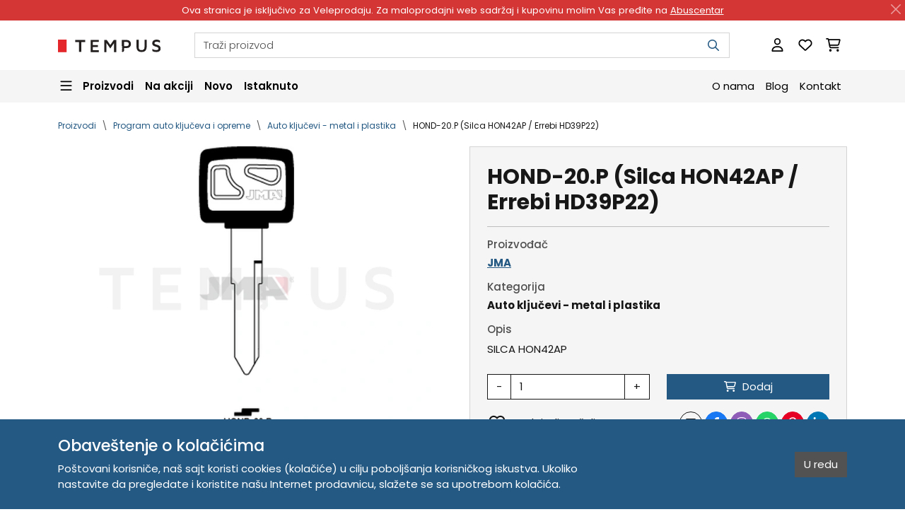

--- FILE ---
content_type: text/html; charset=utf-8
request_url: https://tempus.rs/shop/product/hond-20p-silca-hon42ap-errebi-hd39p22
body_size: 13590
content:











<!doctype html>
<html class="" lang="sr-Latn" data-cs-currency="RSD"
      
>
<head>
    
    
    
    

    
        
            
                
        <meta charset="UTF-8">
        <meta name="viewport" content="width=device-width, initial-scale=1">
        <meta http-equiv="X-UA-Compatible" content="ie=edge">
        
            <meta name="color-scheme" content="only light">
        
        
            <meta name="theme-color" content="#245983">
        
        <meta name="description" content="SILCA HON42AP">
        <meta name="author" content="Tempus DOO">
        
            <meta name="robots" content="index, follow">
            <meta name="googlebot" content="index, follow">
        
        
            
            <meta property="og:url"
                  content="https://tempus.rs/shop/product/hond-20p-silca-hon42ap-errebi-hd39p22"
            >
            <meta property="og:type" content="product">
            <meta property="og:title" content="JMA HOND-20.P (Silca HON42AP / Errebi HD39P22) | Tempus DOO">
            <meta property="og:description" content="SILCA HON42AP">
            <meta property="og:site_name" content="Tempus DOO">
            
            
                <meta property="og:image" content="https://tempus.rs/uploads/cache/18/d3/18d37fb103ec9e20d718628721869a90.png">
            
            <meta name="twitter:card" content="summary_large_image">
            <meta name="twitter:domain" content="tempus.rs">
            <meta name="twitter:url"
                  content="https://tempus.rs/shop/product/hond-20p-silca-hon42ap-errebi-hd39p22"
            >
            <meta name="twitter:title" content="JMA HOND-20.P (Silca HON42AP / Errebi HD39P22) | Tempus DOO">
            <meta name="twitter:description" content="SILCA HON42AP">
            
                <meta name="twitter:image" content="https://tempus.rs/uploads/cache/18/d3/18d37fb103ec9e20d718628721869a90.png">
            
        
        <title>
            JMA HOND-20.P (Silca HON42AP / Errebi HD39P22) | Tempus DOO
        </title>
        <link rel="canonical"
              href="https://tempus.rs/shop/product/hond-20p-silca-hon42ap-errebi-hd39p22"
        >
        
    <link rel="apple-touch-icon" sizes="180x180" href="/static/apple-touch-icon-180x180.tempus.png">
    <link rel="icon" type="image/png" sizes="32x32" href="/static/favicon-32x32.tempus.png">
    <link rel="icon" type="image/png" sizes="16x16" href="/static/favicon-16x16.tempus.png">
    <link rel="icon" type="image/x-icon" sizes="16x16" href="/static/favicon-16x16.tempus.ico">
    <link rel="shortcut icon" href="/static/favicon-48x48.tempus.ico">

        
    <link rel="manifest" href="/static/manifest.tempus.webmanifest">

        
    <link rel="preconnect" href="https://fonts.googleapis.com">
    <link rel="preconnect" href="https://fonts.gstatic.com" crossorigin>
    <link href="https://fonts.googleapis.com/css2?family=Poppins:ital,wght@0,300;0,400;0,500;0,600;0,700;1,300;1,400;1,500;1,600;1,700&display=swap"
          rel="stylesheet"
    >

        
    
    <link rel="stylesheet" href="/static/cache/css/output.e41b04f1910c.css" type="text/css">

        
    
    <script src="/static/cache/js/output.04b903af4444.js" defer></script>

        
            
            
                
<script async src="https://www.googletagmanager.com/gtag/js?id=G-PN8PCJR6VR"></script>
<script>
window.dataLayer = window.dataLayer || [];
function gtag(){dataLayer.push(arguments);}
gtag('js', new Date());
gtag('config', 'G-PN8PCJR6VR');
</script>

            
            
            
            
        
    
            
        
    

    



    <script type="application/ld+json">{
    "@context": "https://schema.org/",
    "@type": "OnlineStore",
    "name": "Tempus DOO",
    "legalName": "Tempus DOO",
    "description": "Prodaja proizvoda JMA (klju\u010devi, ma\u0161ine), ABUS (cilindri, katanci, brave), MCM (elektroprihvatnici i brave), Keydiy, Xhorse, Lishi (alati), Obdstar",
    "logo": "https://tempus.rs/uploads/cache/bb/13/bb13ba0f2eb9a155e60ac5100d4a1ac2.webp",
    "url": "https://tempus.rs",
    "address": [
        {
            "streetAddress": "Trg Komenskog 2",
            "addressLocality": "Novi Sad",
            "postalCode": "21000",
            "addressCountry": "RS"
        }
    ],
    "contactPoint": [
        {
            "@type": "ContactPoint",
            "email": "tempus.porudzbenice@gmail.com"
        },
        {
            "@type": "ContactPoint",
            "telephone": "381 21 529 883"
        },
        {
            "@type": "ContactPoint",
            "telephone": "381 63 529 608"
        }
    ],
    "taxID": "104345469",
    "hasMerchantReturnPolicy": {
        "@type": "MerchantReturnPolicy",
        "applicableCountry": [
            "RS"
        ],
        "merchantReturnDays": 14,
        "refundType": "https://schema.org/FullRefund",
        "returnFees": "https://schema.org/ReturnFeesCustomerResponsibility",
        "returnMethod": "https://schema.org/ReturnByMail",
        "returnPolicyCategory": "https://schema.org/MerchantReturnFiniteReturnWindow",
        "returnPolicyCountry": [
            "RS"
        ]
    }
}</script>

    



    <script type="application/ld+json">{
    "@context": "https://schema.org/",
    "@type": "Product",
    "name": "HOND-20.P (Silca HON42AP / Errebi HD39P22)",
    "image": "https://tempus.rs/uploads/cache/f9/55/f955bca519c0eafb42e85bffd87a52ba.webp",
    "description": "SILCA HON42AP",
    "url": "https://tempus.rs/shop/product/hond-20p-silca-hon42ap-errebi-hd39p22",
    "brand": {
        "@type": "Brand",
        "name": "JMA"
    },
    "offers": {
        "@type": "Offer",
        "url": "https://tempus.rs/shop/product/hond-20p-silca-hon42ap-errebi-hd39p22",
        "priceCurrency": "RSD",
        "itemCondition": "https://schema.org/NewCondition",
        "availability": "https://schema.org/InStock",
        "seller": {
            "@type": "Organization",
            "name": "Tempus DOO"
        },
        "hasMerchantReturnPolicy": {
            "@type": "MerchantReturnPolicy",
            "applicableCountry": [
                "RS"
            ],
            "merchantReturnDays": 14,
            "refundType": "https://schema.org/FullRefund",
            "returnFees": "https://schema.org/ReturnFeesCustomerResponsibility",
            "returnMethod": "https://schema.org/ReturnByMail",
            "returnPolicyCategory": "https://schema.org/MerchantReturnFiniteReturnWindow",
            "returnPolicyCountry": [
                "RS"
            ]
        }
    }
}</script>

    



    <script type="application/ld+json">{
    "@context": "https://schema.org/",
    "@type": "BreadcrumbList",
    "itemListElement": [
        {
            "@type": "ListItem",
            "position": 1,
            "name": "Proizvodi",
            "item": "https://tempus.rs/shop"
        },
        {
            "@type": "ListItem",
            "position": 2,
            "name": "Program auto klju\u010deva i opreme",
            "item": "https://tempus.rs/shop/category/program-auto-kljuceva-i-opreme"
        },
        {
            "@type": "ListItem",
            "position": 3,
            "name": "Auto klju\u010devi - metal i plastika",
            "item": "https://tempus.rs/shop/category/auto-kljucevi-metal-i-plastika"
        },
        {
            "@type": "ListItem",
            "position": 4,
            "name": "HOND-20.P (Silca HON42AP / Errebi HD39P22)",
            "item": "https://tempus.rs/shop/product/hond-20p-silca-hon42ap-errebi-hd39p22"
        }
    ]
}</script>


</head>
<body class=" is-transition-disabled"
      style="--admin-tools-height: 0px; --admin-tools-visible-height: 0px;"
>

    



    





    <div class="promo-bar alert alert-dismissible fade show d-print-none"
         style="
             --promo-bar-color: #FFFFFF;
             --promo-bar-bg: #D43636;
             "
         role="alert"
         data-nosnippet
         data-bs-theme="light"
    >
        Ova stranica je isključivo za Veleprodaju. Za maloprodajni web sadržaj i kupovinu molim Vas pređite na  <a href="https://abuscentar.com?utm_source=tempus&utm_medium=banner&utm_campaign=promo_bar" target="_blank">Abuscentar</a>

        
            <button class="btn-close btn-close-white"
                    type="button"
                    aria-label="Zatvori"
                    data-bs-dismiss="alert"
            ></button>
        
    </div>





    




<header class="header sticky-top d-print-none">
    <nav class="header__navbar--primary navbar navbar-expand navbar-light bg-white">
        <div class="container">
            

<ul class="navbar-nav flex-shrink-0 d-lg-none">
    
    <li class="nav-item">
        <button class="nav-link lh-1 nav-burger"
                type="button"
                data-bs-toggle="offcanvas"
                data-bs-target="#navbarSecondary"
                aria-controls="navbarSecondary"
                aria-expanded="false"
                aria-label="Navigacija"
        >
            
<svg class="svg-inline--fa fa-bars fa-lg" aria-hidden="true" focusable="false" data-prefix="far" data-icon="bars" role="img" xmlns="http://www.w3.org/2000/svg" viewBox="0 0 448 512" data-fa-i2svg><path fill="currentColor" d="M0 88C0 74.7 10.7 64 24 64H424c13.3 0 24 10.7 24 24s-10.7 24-24 24H24C10.7 112 0 101.3 0 88zM0 248c0-13.3 10.7-24 24-24H424c13.3 0 24 10.7 24 24s-10.7 24-24 24H24c-13.3 0-24-10.7-24-24zM448 408c0 13.3-10.7 24-24 24H24c-13.3 0-24-10.7-24-24s10.7-24 24-24H424c13.3 0 24 10.7 24 24z"></path></svg>

            
<svg class="svg-inline--fa fa-xmark fa-lg" aria-hidden="true" focusable="false" data-prefix="far" data-icon="xmark" role="img" xmlns="http://www.w3.org/2000/svg" viewBox="0 0 384 512" data-fa-i2svg><path fill="currentColor" d="M345 137c9.4-9.4 9.4-24.6 0-33.9s-24.6-9.4-33.9 0l-119 119L73 103c-9.4-9.4-24.6-9.4-33.9 0s-9.4 24.6 0 33.9l119 119L39 375c-9.4 9.4-9.4 24.6 0 33.9s24.6 9.4 33.9 0l119-119L311 409c9.4 9.4 24.6 9.4 33.9 0s9.4-24.6 0-33.9l-119-119L345 137z"></path></svg>

        </button>
    </li>
</ul>
            

<a class="navbar-brand ms-2 ms-md-3 ms-lg-0 me-auto"
   href="/"
   aria-label="Tempus DOO: Prodaja sirovih (nenarezanih) ključeva, mašina za narezivanje ključeva. dijagnostika, opreme i alata za auto ključeve"
>
    <img src="/static/logo-202x25.tempus.svg"
         alt="Tempus DOO"
         width="202"
         height="25"
         style="width: var(--img-width, 145px); height: var(--img-height, 18px);"
    >
</a>

            <div class="d-none d-lg-flex w-100 ms-5">
                

<form class="header-search dropdown"
      action="/search"
      role="search"
      data-cs-header-search
      
      data-cs-header-search-is-code-shown
      data-cs-header-search-products-text="Proizvodi"
      data-cs-header-search-categories-text="Kategorije"
      data-cs-header-search-brands-text="Brendovi"
      data-cs-header-search-results-text="Traži"
      data-cs-header-search-no-results-text="Nema rezultata za"
      data-cs-header-search-history-text="Istorija pretrage"
      data-cs-header-search-content-text="Nedavno pregledani proizvodi"
>
    <input class="header-search__input form-control"
           type="search"
           name="search"
           
           placeholder="Traži proizvod"
           autocomplete="off"
           aria-label="Pretraga"
           data-bs-toggle="dropdown"
           data-bs-auto-close="outside"
    >
    <button class="header-search__submit btn"
            type="submit"
            aria-label="Pretraga"
    >
        
<svg class="svg-inline--fa fa-magnifying-glass " aria-hidden="true" focusable="false" data-prefix="far" data-icon="magnifying-glass" role="img" xmlns="http://www.w3.org/2000/svg" viewBox="0 0 512 512" data-fa-i2svg><path fill="currentColor" d="M368 208A160 160 0 1 0 48 208a160 160 0 1 0 320 0zM337.1 371.1C301.7 399.2 256.8 416 208 416C93.1 416 0 322.9 0 208S93.1 0 208 0S416 93.1 416 208c0 48.8-16.8 93.7-44.9 129.1L505 471c9.4 9.4 9.4 24.6 0 33.9s-24.6 9.4-33.9 0L337.1 371.1z"></path></svg>

    </button>
    <ul class="header-search__dropdown dropdown-menu"></ul>
</form>

            </div>

            




<ul class="navbar-nav flex-shrink-0 ms-2 ms-md-3 ms-lg-5">
    

    
    
        <li class="nav-item">
            <button class="nav-link"
                    type="button"
                    data-bs-toggle="modal"
                    data-bs-target="#loginModal"
                    title="Prijavite se"
                    aria-label="Prijavite se"
            >
                
<svg class="svg-inline--fa fa-user fa-lg" aria-hidden="true" focusable="false" data-prefix="far" data-icon="user" role="img" xmlns="http://www.w3.org/2000/svg" viewBox="0 0 448 512" data-fa-i2svg><path fill="currentColor" d="M304 128a80 80 0 1 0 -160 0 80 80 0 1 0 160 0zM96 128a128 128 0 1 1 256 0A128 128 0 1 1 96 128zM49.3 464H398.7c-8.9-63.3-63.3-112-129-112H178.3c-65.7 0-120.1 48.7-129 112zM0 482.3C0 383.8 79.8 304 178.3 304h91.4C368.2 304 448 383.8 448 482.3c0 16.4-13.3 29.7-29.7 29.7H29.7C13.3 512 0 498.7 0 482.3z"></path></svg>

            </button>
        </li>
    

    
    

    
    
        <li class="nav-item">
            <a class="nav-link "
               href="/my/wish_list"
               rel="nofollow"
               title="Lista želja"
               aria-label="Lista želja"
            >
                <span class="position-relative">
                    
<svg class="svg-inline--fa fa-heart fa-lg" aria-hidden="true" focusable="false" data-prefix="far" data-icon="heart" role="img" xmlns="http://www.w3.org/2000/svg" viewBox="0 0 512 512" data-fa-i2svg><path fill="currentColor" d="M225.8 468.2l-2.5-2.3L48.1 303.2C17.4 274.7 0 234.7 0 192.8v-3.3c0-70.4 50-130.8 119.2-144C158.6 37.9 198.9 47 231 69.6c9 6.4 17.4 13.8 25 22.3c4.2-4.8 8.7-9.2 13.5-13.3c3.7-3.2 7.5-6.2 11.5-9c0 0 0 0 0 0C313.1 47 353.4 37.9 392.8 45.4C462 58.6 512 119.1 512 189.5v3.3c0 41.9-17.4 81.9-48.1 110.4L288.7 465.9l-2.5 2.3c-8.2 7.6-19 11.9-30.2 11.9s-22-4.2-30.2-11.9zM239.1 145c-.4-.3-.7-.7-1-1.1l-17.8-20c0 0-.1-.1-.1-.1c0 0 0 0 0 0c-23.1-25.9-58-37.7-92-31.2C81.6 101.5 48 142.1 48 189.5v3.3c0 28.5 11.9 55.8 32.8 75.2L256 430.7 431.2 268c20.9-19.4 32.8-46.7 32.8-75.2v-3.3c0-47.3-33.6-88-80.1-96.9c-34-6.5-69 5.4-92 31.2c0 0 0 0-.1 .1s0 0-.1 .1l-17.8 20c-.3 .4-.7 .7-1 1.1c-4.5 4.5-10.6 7-16.9 7s-12.4-2.5-16.9-7z"></path></svg>

                    
                </span>
            </a>
        </li>
    

    
    
        <li class="nav-item">
            <a class="nav-link "
               href="/cart"
               rel="nofollow"
               title="Korpa"
               aria-label="Korpa"
            >
                <span class="position-relative">
                    
<svg class="svg-inline--fa fa-cart-shopping fa-lg" aria-hidden="true" focusable="false" data-prefix="far" data-icon="cart-shopping" role="img" xmlns="http://www.w3.org/2000/svg" viewBox="0 0 576 512" data-fa-i2svg><path fill="currentColor" d="M24 0C10.7 0 0 10.7 0 24S10.7 48 24 48H69.5c3.8 0 7.1 2.7 7.9 6.5l51.6 271c6.5 34 36.2 58.5 70.7 58.5H488c13.3 0 24-10.7 24-24s-10.7-24-24-24H199.7c-11.5 0-21.4-8.2-23.6-19.5L170.7 288H459.2c32.6 0 61.1-21.8 69.5-53.3l41-152.3C576.6 57 557.4 32 531.1 32h-411C111 12.8 91.6 0 69.5 0H24zM131.1 80H520.7L482.4 222.2c-2.8 10.5-12.3 17.8-23.2 17.8H161.6L131.1 80zM176 512a48 48 0 1 0 0-96 48 48 0 1 0 0 96zm336-48a48 48 0 1 0 -96 0 48 48 0 1 0 96 0z"></path></svg>

                    
                </span>
            </a>
        </li>
    
</ul>
        </div>
    </nav>

    <nav class="header__navbar--secondary-desktop navbar navbar-expand-lg navbar-light bg-light d-none d-lg-block">
        <div class="container">
            




<ul class="navbar-nav w-100 flex-row flex-wrap justify-content-start align-items-center gap-4">
    
    <li class="nav-item dropdown megamenu" data-cs-lazy-load>
        <button class="nav-link dropdown-toggle megamenu-toggle fw-semibold ps-0"
                type="button"
                aria-expanded="false"
                data-bs-toggle="dropdown"
                data-bs-auto-close="outside"
        >
            
<svg class="svg-inline--fa fa-bars fa-lg" aria-hidden="true" focusable="false" data-prefix="far" data-icon="bars" role="img" xmlns="http://www.w3.org/2000/svg" viewBox="0 0 448 512" data-fa-i2svg><path fill="currentColor" d="M0 88C0 74.7 10.7 64 24 64H424c13.3 0 24 10.7 24 24s-10.7 24-24 24H24C10.7 112 0 101.3 0 88zM0 248c0-13.3 10.7-24 24-24H424c13.3 0 24 10.7 24 24s-10.7 24-24 24H24c-13.3 0-24-10.7-24-24zM448 408c0 13.3-10.7 24-24 24H24c-13.3 0-24-10.7-24-24s10.7-24 24-24H424c13.3 0 24 10.7 24 24z"></path></svg>

            
<svg class="svg-inline--fa fa-xmark fa-lg" aria-hidden="true" focusable="false" data-prefix="far" data-icon="xmark" role="img" xmlns="http://www.w3.org/2000/svg" viewBox="0 0 384 512" data-fa-i2svg><path fill="currentColor" d="M345 137c9.4-9.4 9.4-24.6 0-33.9s-24.6-9.4-33.9 0l-119 119L73 103c-9.4-9.4-24.6-9.4-33.9 0s-9.4 24.6 0 33.9l119 119L39 375c-9.4 9.4-9.4 24.6 0 33.9s24.6 9.4 33.9 0l119-119L311 409c9.4 9.4 24.6 9.4 33.9 0s9.4-24.6 0-33.9l-119-119L345 137z"></path></svg>

            <span class="ms-2">Proizvodi</span>
        </button>
        <div class="dropdown-menu megamenu-menu container">
            
                <div class="placeholder-glow bg-white rounded-3 overflow-hidden">
                    <div class="placeholder megamenu-column flex-grow-1 d-flex justify-content-center align-items-center text-light">
                        
<svg class="svg-inline--fa fa-spinner fa-spin-pulse fa-3x text-dark" aria-hidden="true" focusable="false" data-prefix="fas" data-icon="spinner" role="img" xmlns="http://www.w3.org/2000/svg" viewBox="0 0 512 512" data-fa-i2svg><path fill="currentColor" d="M304 48a48 48 0 1 0 -96 0 48 48 0 1 0 96 0zm0 416a48 48 0 1 0 -96 0 48 48 0 1 0 96 0zM48 304a48 48 0 1 0 0-96 48 48 0 1 0 0 96zm464-48a48 48 0 1 0 -96 0 48 48 0 1 0 96 0zM142.9 437A48 48 0 1 0 75 369.1 48 48 0 1 0 142.9 437zm0-294.2A48 48 0 1 0 75 75a48 48 0 1 0 67.9 67.9zM369.1 437A48 48 0 1 0 437 369.1 48 48 0 1 0 369.1 437z"></path></svg>

                    </div>
                </div>
            
        </div>
    </li>

    
    <li class="nav-item">
        <a class="nav-link fw-semibold "
           href="/shop/sale"
        >
            Na akciji
        </a>
    </li>

    
    <li class="nav-item">
        <a class="nav-link fw-semibold "
           href="/shop/new"
        >
            Novo
        </a>
    </li>

    
    <li class="nav-item">
        <a class="nav-link fw-semibold "
           href="/shop/promoted"
        >
            Istaknuto
        </a>
    </li>

    
    <li class="nav-item ms-auto">
        <a class="nav-link "
           href="/about-us"
        >
            O nama
        </a>
    </li>

    
    
        <li class="nav-item">
            <a class="nav-link "
               href="/blog"
            >
                Blog
            </a>
        </li>
    

    
    <li class="nav-item">
        <a class="nav-link "
           href="/contact"
        >
            Kontakt
        </a>
    </li>
</ul>

        </div>
    </nav>

    <nav class="header__navbar--secondary-mobile navbar navbar-expand-lg navbar-light bg-light d-lg-none">
        <div class="container">
            <div class="d-flex w-100">
                

<form class="header-search dropdown"
      action="/search"
      role="search"
      data-cs-header-search
      
      data-cs-header-search-is-code-shown
      data-cs-header-search-products-text="Proizvodi"
      data-cs-header-search-categories-text="Kategorije"
      data-cs-header-search-brands-text="Brendovi"
      data-cs-header-search-results-text="Traži"
      data-cs-header-search-no-results-text="Nema rezultata za"
      data-cs-header-search-history-text="Istorija pretrage"
      data-cs-header-search-content-text="Nedavno pregledani proizvodi"
>
    <input class="header-search__input form-control"
           type="search"
           name="search"
           
           placeholder="Traži proizvod"
           autocomplete="off"
           aria-label="Pretraga"
           data-bs-toggle="dropdown"
           data-bs-auto-close="outside"
    >
    <button class="header-search__submit btn"
            type="submit"
            aria-label="Pretraga"
    >
        
<svg class="svg-inline--fa fa-magnifying-glass " aria-hidden="true" focusable="false" data-prefix="far" data-icon="magnifying-glass" role="img" xmlns="http://www.w3.org/2000/svg" viewBox="0 0 512 512" data-fa-i2svg><path fill="currentColor" d="M368 208A160 160 0 1 0 48 208a160 160 0 1 0 320 0zM337.1 371.1C301.7 399.2 256.8 416 208 416C93.1 416 0 322.9 0 208S93.1 0 208 0S416 93.1 416 208c0 48.8-16.8 93.7-44.9 129.1L505 471c9.4 9.4 9.4 24.6 0 33.9s-24.6 9.4-33.9 0L337.1 371.1z"></path></svg>

    </button>
    <ul class="header-search__dropdown dropdown-menu"></ul>
</form>

            </div>

            <div class="offcanvas offcanvas-start" tabindex="-1" id="navbarSecondary" data-cs-lazy-load>
                <div class="offcanvas-body">
                    
                        <div class="placeholder-glow h-100">
                            <div class="placeholder border-top h-100 d-flex justify-content-center align-items-center text-light">
                                
<svg class="svg-inline--fa fa-spinner fa-spin-pulse fa-3x text-dark" aria-hidden="true" focusable="false" data-prefix="fas" data-icon="spinner" role="img" xmlns="http://www.w3.org/2000/svg" viewBox="0 0 512 512" data-fa-i2svg><path fill="currentColor" d="M304 48a48 48 0 1 0 -96 0 48 48 0 1 0 96 0zm0 416a48 48 0 1 0 -96 0 48 48 0 1 0 96 0zM48 304a48 48 0 1 0 0-96 48 48 0 1 0 0 96zm464-48a48 48 0 1 0 -96 0 48 48 0 1 0 96 0zM142.9 437A48 48 0 1 0 75 369.1 48 48 0 1 0 142.9 437zm0-294.2A48 48 0 1 0 75 75a48 48 0 1 0 67.9 67.9zM369.1 437A48 48 0 1 0 437 369.1 48 48 0 1 0 369.1 437z"></path></svg>

                            </div>
                        </div>
                    
                </div>
            </div>
        </div>
    </nav>
</header>




    <main class="min-vh-75">
        



        
    

    

    <section class="container pt-4 pb-1">
        

<nav aria-label="Breadcrumb">
    <ol class="breadcrumb mb-0">
        
            <li class="breadcrumb-item ">
                <a href="/shop" >
                    Proizvodi
                </a>
            </li>
        
            <li class="breadcrumb-item ">
                <a href="/shop/category/program-auto-kljuceva-i-opreme" >
                    Program auto ključeva i opreme
                </a>
            </li>
        
            <li class="breadcrumb-item ">
                <a href="/shop/category/auto-kljucevi-metal-i-plastika" >
                    Auto ključevi - metal i plastika
                </a>
            </li>
        
            <li class="breadcrumb-item active">
                <a href="/shop/product/hond-20p-silca-hon42ap-errebi-hd39p22" aria-current="page">
                    HOND-20.P (Silca HON42AP / Errebi HD39P22)
                </a>
            </li>
        
    </ol>
</nav>
    </section>

    <section class="container mb-4 mb-md-5 py-3">
        <div class="row gy-4 gy-md-0 gx-md-5">
            <div class="col-md-5 col-lg-6 d-flex justify-content-center">
                <div class="d-flex flex-column w-100"
                     data-cs-product-image-slider
                >
                    <div class="splide position-relative w-100 mb-2 order-1 bg-white"
                         data-cs-product-image-slider-images
                         data-cs-photoswipe
                    >
                        <div class="splide__track">
                            <ul class="splide__list">
                                
                                    <li class="splide__slide ratio ratio-4x3"
                                        id="product-image-1"
                                    >
                                        
                                            <a class="d-flex justify-content-center"
                                                
                                                    
                                               href="/uploads/cache/24/df/24dfd40c55ebb29d7dc6cc71e23ae465.png"
                                               target="_blank"
                                               data-pswp-width="417"
                                               data-pswp-height="313"
                                                    
                                                    
                                               data-pswp-srcset="/uploads/cache/94/8c/948c7c41fece0706b8c58edca0fb2885.avif"
                                                    
                                                
                                            >
                                                
                                                    <picture>
    
        <source
            
                srcset="/uploads/cache/96/5f/965f8beb52cf815db055aa4c09f337a8.webp"
            
                type="image/webp"
                width="1280"
                height="960"
                media="(-webkit-min-device-pixel-ratio: 2)"
        >
    
    
        <img class="object-fit-contain w-auto mw-100 h-100"
            
             src="/uploads/cache/e3/10/e310ccc65a9a059347da6028ddcfdb51.webp"
            
             alt="HOND-20.P (Silca HON42AP / Errebi HD39P22) 13183"
             width="640"
             height="480"
             
             fetchpriority="high"
             
             decoding="async"
        >
    
</picture>

                                                
                                            </a>
                                        
                                    </li>
                                
                            </ul>
                        </div>

                        
                    </div>

                    <div class="splide product-thumbnail-slider mt-2 mb-3 mb-lg-0 order-2"
                         id="product-thumbnails"
                         data-cs-product-image-slider-thumbnails
                         data-cs-list-group-video
                    >
                        <div class="splide__track">
                            <ul class="splide__list">
                                
                                    
                                        <li class="splide__slide product-thumbnail-slider__item">
                                            
                                                <picture>
    
        <source
            
                srcset="/uploads/cache/00/20/00203335bd4b47bfe496f9ad7ddc98d8.webp"
            
                type="image/webp"
                width="192"
                height="192"
                media="(-webkit-min-device-pixel-ratio: 2)"
        >
    
    
        <img class="product-thumbnail-slider__item-image"
            
             src="/uploads/cache/fb/03/fb03648d9ef0405d10bc1b75dc03b249.webp"
            
             alt="HOND-20.P (Silca HON42AP / Errebi HD39P22) 13183"
             width="96"
             height="96"
             
             
             loading="lazy"
             decoding="async"
        >
    
</picture>

                                            
                                            
                                        </li>
                                    
                                
                            </ul>
                        </div>
                    </div>
                </div>
            </div>

            <div class="col-md-7 col-lg-6">
                <div class="p-4 bg-light border">
                    <h1 class="h2 fw-bold">
                        HOND-20.P (Silca HON42AP / Errebi HD39P22)
                        
                    </h1>

                    <hr>

                    

                    <div class="mb-3">
                        <h2 class="h6 text-body-secondary">Proizvođač</h2>
                        <p class="h6 fw-bold">
                            <a class="" href="/shop/brand/jma">
                                JMA
                            </a>
                        </p>
                    </div>

                    
                        <div class="mb-3">
                            <h2 class="h6 text-body-secondary">Kategorija</h2>
                            <p class="h6 fw-bold">
                                <a class="link-dark text-decoration-none" href="/shop/category/auto-kljucevi-metal-i-plastika">
                                    Auto ključevi - metal i plastika
                                </a>
                            </p>
                        </div>
                    

                    <div class="mb-3">
                        <h2 class="h6 text-body-secondary">Opis</h2>
                        <div>SILCA HON42AP</div>
                    </div>

                    

                    <form class="mt-4" action="/cart/add/1288/" method="post">
                        <input type="hidden" name="csrfmiddlewaretoken" value="Eptq12MsXqxmDcvITwfWV3g2NliKV1c5e9OHSPYPykcOawTFail1bwiPPKkaD8Cc">
                        <input type="hidden" value="/shop/product/hond-20p-silca-hon42ap-errebi-hd39p22" name="next">
                        <input type="hidden" value="product_details" name="page">
                        <input type="hidden" value="" name="widget">
                        <div class="row gy-2 gy-lg-3">
                            
                                

                                
                                    <div class="col-12 col-lg-6">
                                        <div class="input-group bg-white"
                                             data-cs-input-group-quantity
                                        >
                                            <button class="btn btn-outline-dark" type="button">-</button>
                                            <input class="form-control border-dark"
                                                   type="number"
                                                   name="quantity"
                                                   id="id_quantity"
                                                   value="1"
                                                   placeholder="Iznos"
                                                   aria-label="Iznos"
                                                   min="1"
                                                   max="2000"
                                                   required
                                            >
                                            <button class="btn btn-outline-dark" type="button">+</button>
                                        </div>
                                    </div>

                                    <div class="col-12 col-lg-6">
                                        <button class="btn btn-cart w-100" type="submit">
                                            
<svg class="svg-inline--fa fa-cart-shopping " aria-hidden="true" focusable="false" data-prefix="far" data-icon="cart-shopping" role="img" xmlns="http://www.w3.org/2000/svg" viewBox="0 0 576 512" data-fa-i2svg><path fill="currentColor" d="M24 0C10.7 0 0 10.7 0 24S10.7 48 24 48H69.5c3.8 0 7.1 2.7 7.9 6.5l51.6 271c6.5 34 36.2 58.5 70.7 58.5H488c13.3 0 24-10.7 24-24s-10.7-24-24-24H199.7c-11.5 0-21.4-8.2-23.6-19.5L170.7 288H459.2c32.6 0 61.1-21.8 69.5-53.3l41-152.3C576.6 57 557.4 32 531.1 32h-411C111 12.8 91.6 0 69.5 0H24zM131.1 80H520.7L482.4 222.2c-2.8 10.5-12.3 17.8-23.2 17.8H161.6L131.1 80zM176 512a48 48 0 1 0 0-96 48 48 0 1 0 0 96zm336-48a48 48 0 1 0 -96 0 48 48 0 1 0 96 0z"></path></svg>

                                            <span class="ms-1">Dodaj</span>
                                        </button>
                                    </div>
                                

                                <div class="col-12 col-xl-5">
                                    
                                        <a class="d-flex align-items-center justify-content-center justify-content-xl-start text-decoration-none link-dark"
                                           href="/shop/wish_list/add/1288"
                                           rel="nofollow"
                                        >
                                            <span class="fs-4">
<svg class="svg-inline--fa fa-heart " aria-hidden="true" focusable="false" data-prefix="far" data-icon="heart" role="img" xmlns="http://www.w3.org/2000/svg" viewBox="0 0 512 512" data-fa-i2svg><path fill="currentColor" d="M225.8 468.2l-2.5-2.3L48.1 303.2C17.4 274.7 0 234.7 0 192.8v-3.3c0-70.4 50-130.8 119.2-144C158.6 37.9 198.9 47 231 69.6c9 6.4 17.4 13.8 25 22.3c4.2-4.8 8.7-9.2 13.5-13.3c3.7-3.2 7.5-6.2 11.5-9c0 0 0 0 0 0C313.1 47 353.4 37.9 392.8 45.4C462 58.6 512 119.1 512 189.5v3.3c0 41.9-17.4 81.9-48.1 110.4L288.7 465.9l-2.5 2.3c-8.2 7.6-19 11.9-30.2 11.9s-22-4.2-30.2-11.9zM239.1 145c-.4-.3-.7-.7-1-1.1l-17.8-20c0 0-.1-.1-.1-.1c0 0 0 0 0 0c-23.1-25.9-58-37.7-92-31.2C81.6 101.5 48 142.1 48 189.5v3.3c0 28.5 11.9 55.8 32.8 75.2L256 430.7 431.2 268c20.9-19.4 32.8-46.7 32.8-75.2v-3.3c0-47.3-33.6-88-80.1-96.9c-34-6.5-69 5.4-92 31.2c0 0 0 0-.1 .1s0 0-.1 .1l-17.8 20c-.3 .4-.7 .7-1 1.1c-4.5 4.5-10.6 7-16.9 7s-12.4-2.5-16.9-7z"></path></svg>
</span>
                                            <span class="ms-2">Dodaj u listu želja</span>
                                        </a>
                                    
                                </div>
                            

                            <div class="col-12 col-xl-7">
                                <div class="h-100 d-flex align-items-center justify-content-center justify-content-xl-end">
                                    



<ul class="share-buttons ms-2">
    <li class="d-none">
        <button class="btn btn-outline-dark"
                type="button"
                title="Podeli"
                aria-label="Podeli"
                data-cs-web-share
        >
            
<svg class="svg-inline--fa fa-share fa-fw" aria-hidden="true" focusable="false" data-prefix="far" data-icon="share" role="img" xmlns="http://www.w3.org/2000/svg" viewBox="0 0 512 512" data-fa-i2svg><path fill="currentColor" d="M288 240H192c-66.2 0-122 44.7-138.8 105.5C49.9 333.1 48 319.3 48 304c0-70.7 57.3-128 128-128H288h24c13.3 0 24-10.7 24-24V128 99.9L456.1 208 336 316.1V288 264c0-13.3-10.7-24-24-24H288zm0 48v48 16c0 12.6 7.4 24.1 19 29.2s25 3 34.4-5.4l160-144c6.7-6.1 10.6-14.7 10.6-23.8s-3.8-17.7-10.6-23.8l-160-144c-9.4-8.5-22.9-10.6-34.4-5.4s-19 16.6-19 29.2V80v48H240 176C78.8 128 0 206.8 0 304c0 78 38.6 126.2 68.7 152.1c4.1 3.5 8.1 6.6 11.7 9.3c3.2 2.4 6.2 4.4 8.9 6.2c4.5 3 8.3 5.1 10.8 6.5c2.5 1.4 5.3 1.9 8.1 1.9c10.9 0 19.7-8.9 19.7-19.7c0-6.8-3.6-13.2-8.3-18.1c-.5-.5-.9-.9-1.4-1.4c-2.4-2.3-5.1-5.1-7.7-8.6c-1.7-2.3-3.4-5-5-7.9c-5.3-9.7-9.5-22.9-9.5-40.2c0-53 43-96 96-96h48 48z"></path></svg>

        </button>
    </li>
    <li>
        <button class="btn btn-outline-dark"
                type="button"
                title="Podeli preko emaila"
                aria-label="Podeli preko emaila"
                data-sharer="email"
                data-url="https://tempus.rs/shop/product/hond-20p-silca-hon42ap-errebi-hd39p22"
                data-title="HOND-20.P (Silca HON42AP / Errebi HD39P22)"
        >
            
<svg class="svg-inline--fa fa-envelope fa-fw" aria-hidden="true" focusable="false" data-prefix="far" data-icon="envelope" role="img" xmlns="http://www.w3.org/2000/svg" viewBox="0 0 512 512" data-fa-i2svg><path fill="currentColor" d="M64 112c-8.8 0-16 7.2-16 16v22.1L220.5 291.7c20.7 17 50.4 17 71.1 0L464 150.1V128c0-8.8-7.2-16-16-16H64zM48 212.2V384c0 8.8 7.2 16 16 16H448c8.8 0 16-7.2 16-16V212.2L322 328.8c-38.4 31.5-93.7 31.5-132 0L48 212.2zM0 128C0 92.7 28.7 64 64 64H448c35.3 0 64 28.7 64 64V384c0 35.3-28.7 64-64 64H64c-35.3 0-64-28.7-64-64V128z"></path></svg>

        </button>
    </li>
    <li>
        <button class="btn btn-facebook"
                type="button"
                title="Podeli na Facebook-u"
                aria-label="Podeli na Facebook-u"
                data-sharer="facebook"
                data-url="https://tempus.rs/shop/product/hond-20p-silca-hon42ap-errebi-hd39p22"
        >
            
<svg class="svg-inline--fa fa-facebook-f fa-fw" aria-hidden="true" focusable="false" data-prefix="fab" data-icon="facebook-f" role="img" xmlns="http://www.w3.org/2000/svg" viewBox="0 0 320 512" data-fa-i2svg><path fill="currentColor" d="M80 299.3V512H196V299.3h86.5l18-97.8H196V166.9c0-51.7 20.3-71.5 72.7-71.5c16.3 0 29.4 .4 37 1.2V7.9C291.4 4 256.4 0 236.2 0C129.3 0 80 50.5 80 159.4v42.1H14v97.8H80z"></path></svg>

        </button>
    </li>
    <li>
        <button class="btn btn-viber"
                type="button"
                title="Podeli na Twitter-u"
                aria-label="Podeli na Twitter-u"
                data-sharer="viber"
                data-url="https://tempus.rs/shop/product/hond-20p-silca-hon42ap-errebi-hd39p22"
                data-title="HOND-20.P (Silca HON42AP / Errebi HD39P22)"
        >
            
<svg class="svg-inline--fa fa-viber fa-fw" aria-hidden="true" focusable="false" data-prefix="fab" data-icon="viber" role="img" xmlns="http://www.w3.org/2000/svg" viewBox="0 0 512 512" data-fa-i2svg><path fill="currentColor" d="M444 49.9C431.3 38.2 379.9.9 265.3.4c0 0-135.1-8.1-200.9 52.3C27.8 89.3 14.9 143 13.5 209.5c-1.4 66.5-3.1 191.1 117 224.9h.1l-.1 51.6s-.8 20.9 13 25.1c16.6 5.2 26.4-10.7 42.3-27.8 8.7-9.4 20.7-23.2 29.8-33.7 82.2 6.9 145.3-8.9 152.5-11.2 16.6-5.4 110.5-17.4 125.7-142 15.8-128.6-7.6-209.8-49.8-246.5zM457.9 287c-12.9 104-89 110.6-103 115.1-6 1.9-61.5 15.7-131.2 11.2 0 0-52 62.7-68.2 79-5.3 5.3-11.1 4.8-11-5.7 0-6.9.4-85.7.4-85.7-.1 0-.1 0 0 0-101.8-28.2-95.8-134.3-94.7-189.8 1.1-55.5 11.6-101 42.6-131.6 55.7-50.5 170.4-43 170.4-43 96.9.4 143.3 29.6 154.1 39.4 35.7 30.6 53.9 103.8 40.6 211.1zm-139-80.8c.4 8.6-12.5 9.2-12.9.6-1.1-22-11.4-32.7-32.6-33.9-8.6-.5-7.8-13.4.7-12.9 27.9 1.5 43.4 17.5 44.8 46.2zm20.3 11.3c1-42.4-25.5-75.6-75.8-79.3-8.5-.6-7.6-13.5.9-12.9 58 4.2 88.9 44.1 87.8 92.5-.1 8.6-13.1 8.2-12.9-.3zm47 13.4c.1 8.6-12.9 8.7-12.9.1-.6-81.5-54.9-125.9-120.8-126.4-8.5-.1-8.5-12.9 0-12.9 73.7.5 133 51.4 133.7 139.2zM374.9 329v.2c-10.8 19-31 40-51.8 33.3l-.2-.3c-21.1-5.9-70.8-31.5-102.2-56.5-16.2-12.8-31-27.9-42.4-42.4-10.3-12.9-20.7-28.2-30.8-46.6-21.3-38.5-26-55.7-26-55.7-6.7-20.8 14.2-41 33.3-51.8h.2c9.2-4.8 18-3.2 23.9 3.9 0 0 12.4 14.8 17.7 22.1 5 6.8 11.7 17.7 15.2 23.8 6.1 10.9 2.3 22-3.7 26.6l-12 9.6c-6.1 4.9-5.3 14-5.3 14s17.8 67.3 84.3 84.3c0 0 9.1.8 14-5.3l9.6-12c4.6-6 15.7-9.8 26.6-3.7 14.7 8.3 33.4 21.2 45.8 32.9 7 5.7 8.6 14.4 3.8 23.6z"></path></svg>

        </button>
    </li>
    <li>
        <button class="btn btn-whatsapp"
                type="button"
                title="Podeli na WhatsApp-u"
                aria-label="Podeli na WhatsApp-u"
                data-sharer="whatsapp"
                data-url="https://tempus.rs/shop/product/hond-20p-silca-hon42ap-errebi-hd39p22"
                data-title="HOND-20.P (Silca HON42AP / Errebi HD39P22)"
        >
            
<svg class="svg-inline--fa fa-whatsapp fa-fw" aria-hidden="true" focusable="false" data-prefix="fab" data-icon="whatsapp" role="img" xmlns="http://www.w3.org/2000/svg" viewBox="0 0 448 512" data-fa-i2svg><path fill="currentColor" d="M380.9 97.1C339 55.1 283.2 32 223.9 32c-122.4 0-222 99.6-222 222 0 39.1 10.2 77.3 29.6 111L0 480l117.7-30.9c32.4 17.7 68.9 27 106.1 27h.1c122.3 0 224.1-99.6 224.1-222 0-59.3-25.2-115-67.1-157zm-157 341.6c-33.2 0-65.7-8.9-94-25.7l-6.7-4-69.8 18.3L72 359.2l-4.4-7c-18.5-29.4-28.2-63.3-28.2-98.2 0-101.7 82.8-184.5 184.6-184.5 49.3 0 95.6 19.2 130.4 54.1 34.8 34.9 56.2 81.2 56.1 130.5 0 101.8-84.9 184.6-186.6 184.6zm101.2-138.2c-5.5-2.8-32.8-16.2-37.9-18-5.1-1.9-8.8-2.8-12.5 2.8-3.7 5.6-14.3 18-17.6 21.8-3.2 3.7-6.5 4.2-12 1.4-32.6-16.3-54-29.1-75.5-66-5.7-9.8 5.7-9.1 16.3-30.3 1.8-3.7.9-6.9-.5-9.7-1.4-2.8-12.5-30.1-17.1-41.2-4.5-10.8-9.1-9.3-12.5-9.5-3.2-.2-6.9-.2-10.6-.2-3.7 0-9.7 1.4-14.8 6.9-5.1 5.6-19.4 19-19.4 46.3 0 27.3 19.9 53.7 22.6 57.4 2.8 3.7 39.1 59.7 94.8 83.8 35.2 15.2 49 16.5 66.6 13.9 10.7-1.6 32.8-13.4 37.4-26.4 4.6-13 4.6-24.1 3.2-26.4-1.3-2.5-5-3.9-10.5-6.6z"></path></svg>

        </button>
    </li>
    <li>
        <button class="btn btn-pinterest"
                type="button"
                title="Podeli na Pinterest-u"
                aria-label="Podeli na Pinterest-u"
                data-sharer="pinterest"
                data-url="https://tempus.rs/shop/product/hond-20p-silca-hon42ap-errebi-hd39p22"
            
                
                    
                data-image="https://tempus.rs/uploads/cache/55/af/55af32bb39d25233ac6508c8fa645956.png"
                    
                
            
        >
            
<svg class="svg-inline--fa fa-pinterest-p fa-fw" aria-hidden="true" focusable="false" data-prefix="fab" data-icon="pinterest-p" role="img" xmlns="http://www.w3.org/2000/svg" viewBox="0 0 384 512" data-fa-i2svg><path fill="currentColor" d="M204 6.5C101.4 6.5 0 74.9 0 185.6 0 256 39.6 296 63.6 296c9.9 0 15.6-27.6 15.6-35.4 0-9.3-23.7-29.1-23.7-67.8 0-80.4 61.2-137.4 140.4-137.4 68.1 0 118.5 38.7 118.5 109.8 0 53.1-21.3 152.7-90.3 152.7-24.9 0-46.2-18-46.2-43.8 0-37.8 26.4-74.4 26.4-113.4 0-66.2-93.9-54.2-93.9 25.8 0 16.8 2.1 35.4 9.6 50.7-13.8 59.4-42 147.9-42 209.1 0 18.9 2.7 37.5 4.5 56.4 3.4 3.8 1.7 3.4 6.9 1.5 50.4-69 48.6-82.5 71.4-172.8 12.3 23.4 44.1 36 69.3 36 106.2 0 153.9-103.5 153.9-196.8C384 71.3 298.2 6.5 204 6.5z"></path></svg>

        </button>
    </li>
    <li>
        <button class="btn btn-linkedin"
                type="button"
                title="Podeli na LinkedIn-u"
                aria-label="Podeli na LinkedIn-u"
                data-sharer="linkedin"
                data-url="https://tempus.rs/shop/product/hond-20p-silca-hon42ap-errebi-hd39p22"
        >
            
<svg class="svg-inline--fa fa-linkedin-in fa-fw" aria-hidden="true" focusable="false" data-prefix="fab" data-icon="linkedin-in" role="img" xmlns="http://www.w3.org/2000/svg" viewBox="0 0 448 512" data-fa-i2svg><path fill="currentColor" d="M100.28 448H7.4V148.9h92.88zM53.79 108.1C24.09 108.1 0 83.5 0 53.8a53.79 53.79 0 0 1 107.58 0c0 29.7-24.1 54.3-53.79 54.3zM447.9 448h-92.68V302.4c0-34.7-.7-79.2-48.29-79.2-48.29 0-55.69 37.7-55.69 76.7V448h-92.78V148.9h89.08v40.8h1.3c12.4-23.5 42.69-48.3 87.88-48.3 94 0 111.28 61.9 111.28 142.3V448z"></path></svg>

        </button>
    </li>
</ul>

                                </div>
                            </div>
                        </div>
                    </form>
                </div>
            </div>
        </div>
    </section>

    

    

    

    

    
        <section class="container">
            <div class="row justify-content-center">
                <div class="col-md-8">
                    <div class="py-5 mb-5 bg-white" id="reviews">
                        <h2 class="h3 mb-4 text-center">Ocene</h2>
                        


<div>
    <div id="add-review">
        


        



        <form method="post" action="/shop/product/hond-20p-silca-hon42ap-errebi-hd39p22">
            <input type="hidden" name="csrfmiddlewaretoken" value="Eptq12MsXqxmDcvITwfWV3g2NliKV1c5e9OHSPYPykcOawTFail1bwiPPKkaD8Cc">
            


    <div class="mb-3">
        <label class="form-label">Ocena</label>
        <div class="form-control p-0 bg-transparent border-0 shadow-none ">
            <div class="rating-input">
                
                    
                        <input checked class="rating-input__input visually-hidden" id="star_5" type="radio" name="star"
                               value="5" required
                        />
                        <label class="rating-input__label" for="star_5">
                            <span class="visually-hidden">Ocena 5</span>
                            
<svg class="svg-inline--fa fa-star " aria-hidden="true" focusable="false" data-prefix="fas" data-icon="star" role="img" xmlns="http://www.w3.org/2000/svg" viewBox="0 0 576 512" data-fa-i2svg><path fill="currentColor" d="M316.9 18C311.6 7 300.4 0 288.1 0s-23.4 7-28.8 18L195 150.3 51.4 171.5c-12 1.8-22 10.2-25.7 21.7s-.7 24.2 7.9 32.7L137.8 329 113.2 474.7c-2 12 3 24.2 12.9 31.3s23 8 33.8 2.3l128.3-68.5 128.3 68.5c10.8 5.7 23.9 4.9 33.8-2.3s14.9-19.3 12.9-31.3L438.5 329 542.7 225.9c8.6-8.5 11.7-21.2 7.9-32.7s-13.7-19.9-25.7-21.7L381.2 150.3 316.9 18z"></path></svg>

                        </label>
                    
                        <input  class="rating-input__input visually-hidden" id="star_4" type="radio" name="star"
                               value="4" required
                        />
                        <label class="rating-input__label" for="star_4">
                            <span class="visually-hidden">Ocena 4</span>
                            
<svg class="svg-inline--fa fa-star " aria-hidden="true" focusable="false" data-prefix="fas" data-icon="star" role="img" xmlns="http://www.w3.org/2000/svg" viewBox="0 0 576 512" data-fa-i2svg><path fill="currentColor" d="M316.9 18C311.6 7 300.4 0 288.1 0s-23.4 7-28.8 18L195 150.3 51.4 171.5c-12 1.8-22 10.2-25.7 21.7s-.7 24.2 7.9 32.7L137.8 329 113.2 474.7c-2 12 3 24.2 12.9 31.3s23 8 33.8 2.3l128.3-68.5 128.3 68.5c10.8 5.7 23.9 4.9 33.8-2.3s14.9-19.3 12.9-31.3L438.5 329 542.7 225.9c8.6-8.5 11.7-21.2 7.9-32.7s-13.7-19.9-25.7-21.7L381.2 150.3 316.9 18z"></path></svg>

                        </label>
                    
                        <input  class="rating-input__input visually-hidden" id="star_3" type="radio" name="star"
                               value="3" required
                        />
                        <label class="rating-input__label" for="star_3">
                            <span class="visually-hidden">Ocena 3</span>
                            
<svg class="svg-inline--fa fa-star " aria-hidden="true" focusable="false" data-prefix="fas" data-icon="star" role="img" xmlns="http://www.w3.org/2000/svg" viewBox="0 0 576 512" data-fa-i2svg><path fill="currentColor" d="M316.9 18C311.6 7 300.4 0 288.1 0s-23.4 7-28.8 18L195 150.3 51.4 171.5c-12 1.8-22 10.2-25.7 21.7s-.7 24.2 7.9 32.7L137.8 329 113.2 474.7c-2 12 3 24.2 12.9 31.3s23 8 33.8 2.3l128.3-68.5 128.3 68.5c10.8 5.7 23.9 4.9 33.8-2.3s14.9-19.3 12.9-31.3L438.5 329 542.7 225.9c8.6-8.5 11.7-21.2 7.9-32.7s-13.7-19.9-25.7-21.7L381.2 150.3 316.9 18z"></path></svg>

                        </label>
                    
                        <input  class="rating-input__input visually-hidden" id="star_2" type="radio" name="star"
                               value="2" required
                        />
                        <label class="rating-input__label" for="star_2">
                            <span class="visually-hidden">Ocena 2</span>
                            
<svg class="svg-inline--fa fa-star " aria-hidden="true" focusable="false" data-prefix="fas" data-icon="star" role="img" xmlns="http://www.w3.org/2000/svg" viewBox="0 0 576 512" data-fa-i2svg><path fill="currentColor" d="M316.9 18C311.6 7 300.4 0 288.1 0s-23.4 7-28.8 18L195 150.3 51.4 171.5c-12 1.8-22 10.2-25.7 21.7s-.7 24.2 7.9 32.7L137.8 329 113.2 474.7c-2 12 3 24.2 12.9 31.3s23 8 33.8 2.3l128.3-68.5 128.3 68.5c10.8 5.7 23.9 4.9 33.8-2.3s14.9-19.3 12.9-31.3L438.5 329 542.7 225.9c8.6-8.5 11.7-21.2 7.9-32.7s-13.7-19.9-25.7-21.7L381.2 150.3 316.9 18z"></path></svg>

                        </label>
                    
                        <input  class="rating-input__input visually-hidden" id="star_1" type="radio" name="star"
                               value="1" required
                        />
                        <label class="rating-input__label" for="star_1">
                            <span class="visually-hidden">Ocena 1</span>
                            
<svg class="svg-inline--fa fa-star " aria-hidden="true" focusable="false" data-prefix="fas" data-icon="star" role="img" xmlns="http://www.w3.org/2000/svg" viewBox="0 0 576 512" data-fa-i2svg><path fill="currentColor" d="M316.9 18C311.6 7 300.4 0 288.1 0s-23.4 7-28.8 18L195 150.3 51.4 171.5c-12 1.8-22 10.2-25.7 21.7s-.7 24.2 7.9 32.7L137.8 329 113.2 474.7c-2 12 3 24.2 12.9 31.3s23 8 33.8 2.3l128.3-68.5 128.3 68.5c10.8 5.7 23.9 4.9 33.8-2.3s14.9-19.3 12.9-31.3L438.5 329 542.7 225.9c8.6-8.5 11.7-21.2 7.9-32.7s-13.7-19.9-25.7-21.7L381.2 150.3 316.9 18z"></path></svg>

                        </label>
                    
                
            </div>
            
        </div>
    </div>


<div class="row">
    <div class="col-md-6">
        
            <div class="form-floating mb-3">
                <input class="form-control "
                       type="text"
                       id="id_name"
                       name="name"
                       value=""
                       placeholder="Ime i prezime"
                       autocomplete="name"
                       maxlength="32"
                       required
                >
                <label for="id_name">Ime i prezime</label>
                
            </div>
        
    </div>

    <div class="col-md-6">
        
            <div class="form-floating mb-3">
                <input class="form-control "
                       type="email"
                       id="id_email"
                       name="email"
                       value=""
                       placeholder="Email adresa"
                       autocomplete="email"
                       maxlength="254"
                >
                <label for="id_email">Email adresa</label>
                
            </div>
        
    </div>
</div>


    <div class="form-floating mb-3">
        <textarea class="form-control h-100 "
                  id="id_comment"
                  name="comment"
                  placeholder="Komentar"
                  rows="5"
                  
                  required
        ></textarea>
        <label for="id_comment">Komentar</label>
        
    </div>


<input type="hidden" name="form-name" value="add-review">


    <div class="mb-3">
        <script src="https://www.google.com/recaptcha/api.js?render=6Lf-iaUdAAAAAI2pFXubUmlpWvW8xjKwspLbopRG"></script>
<script type="text/javascript">
    grecaptcha.ready(function() {
        const element = document.querySelector('.g-recaptcha[data-widget-uuid="5d315347305344babbf983b4bc7c6c27"]');
        element.form.addEventListener('submit', function (event) {
            
                recaptchaFormSubmit(event, element, "5d315347305344babbf983b4bc7c6c27", "");
            
        });
    });
    function recaptchaFormSubmit(event, element, widgetUUID, actionName) {
        event.preventDefault();
        const actionArg = actionName ? { action: actionName } : {};
        grecaptcha.execute('6Lf-iaUdAAAAAI2pFXubUmlpWvW8xjKwspLbopRG', actionArg)
        .then(function(token) {
            element.value = token;
            element.form.submit();
        });
    }
</script>
<input
    type="hidden"
    name="captcha"
     class="g-recaptcha" data-sitekey="6Lf-iaUdAAAAAI2pFXubUmlpWvW8xjKwspLbopRG" id="id_captcha" data-widget-uuid="5d315347305344babbf983b4bc7c6c27" data-callback="onSubmit_5d315347305344babbf983b4bc7c6c27" data-size="normal"
>
    </div>
    





            <div class="text-end">
                <button class="btn btn-primary" type="submit">Dodaj</button>
            </div>
        </form>
    </div>

    
</div>


                    </div>
                </div>
            </div>
        </section>
    

    

    </main>



    




    <footer class="footer w-100 d-print-none text-white" style="background-color: #323338;">
        <div class="container py-5">
            <div class="row">
                <div class="col-md-7 col-lg-8">
                    <div class="row">
                        <div class="col-md-6 col-xxl-3">
                            <h2 class="h6 text-uppercase fw-semibold mt-3 mt-md-5 mb-3 mb-md-4 mb-xxl-5">
                                <a class="link-white text-decoration-none d-flex justify-content-between align-items-center"
                                   data-bs-toggle="collapse"
                                   href="#footerTempus"
                                   role="button"
                                   aria-expanded="false"
                                   aria-controls="footerTempus"
                                >
                                    <span class="opacity-50">Tempus</span>
                                    
<svg class="svg-inline--fa fa-chevron-down d-md-none" aria-hidden="true" focusable="false" data-prefix="far" data-icon="chevron-down" role="img" xmlns="http://www.w3.org/2000/svg" viewBox="0 0 512 512" data-fa-i2svg><path fill="currentColor" d="M239 401c9.4 9.4 24.6 9.4 33.9 0L465 209c9.4-9.4 9.4-24.6 0-33.9s-24.6-9.4-33.9 0l-175 175L81 175c-9.4-9.4-24.6-9.4-33.9 0s-9.4 24.6 0 33.9L239 401z"></path></svg>


                                </a>
                            </h2>
                            <div class="collapse d-md-block show" id="footerTempus">
                                <div class="row row-cols-2 row-cols-md-1 mb-3">
                                    <div class="col">
                                        <ul class="list-unstyled mb-0 d-flex flex-column gap-1">
                                            <li>
                                                <a class="text-white text-decoration-none" href="/">
                                                    Početak
                                                </a>
                                            </li>
                                            <li>
                                                <a class="text-white text-decoration-none" href="/shop">
                                                    Prodavnica
                                                </a>
                                            </li>
                                            <li>
                                                <a class="text-white text-decoration-none" href="/about-us">
                                                    O nama
                                                </a>
                                            </li>
                                            
                                                <li>
                                                    <a class="text-white text-decoration-none" href="/blog">
                                                        Blog
                                                    </a>
                                                </li>
                                            
                                        </ul>
                                    </div>
                                    <div class="col">
                                        <ul class="list-unstyled mb-0 d-flex flex-column gap-1">
                                            <li>
                                                <a class="text-white text-decoration-none" href="/contact">
                                                    Kontakt
                                                </a>
                                            </li>
                                            
                                                <li>
                                                    <a class="text-white text-decoration-none"
                                                       href="/register"
                                                       rel="nofollow"
                                                    >
                                                        Registrujte se
                                                    </a>
                                                </li>
                                            
                                            
                                                <li>
                                                    <a class="text-white text-decoration-none"
                                                       href="/login"
                                                       rel="nofollow"
                                                    >
                                                        Prijavite se
                                                    </a>
                                                </li>
                                            
                                            
                                        </ul>
                                    </div>
                                </div>
                            </div>
                        </div>
                        <div class="col-md-6 col-xxl-3">
                            <h2 class="h6 text-uppercase fw-semibold mt-3 mt-md-5 mb-3 mb-md-4 mb-xxl-5">
                                <a class="link-white text-decoration-none d-flex justify-content-between align-items-center collapsed"
                                   data-bs-toggle="collapse"
                                   href="#footerLinks"
                                   role="button"
                                   aria-expanded="true"
                                   aria-controls="footerLinks"
                                >
                                    <span class="opacity-50">Linkovi</span>
                                    
<svg class="svg-inline--fa fa-chevron-down d-md-none" aria-hidden="true" focusable="false" data-prefix="far" data-icon="chevron-down" role="img" xmlns="http://www.w3.org/2000/svg" viewBox="0 0 512 512" data-fa-i2svg><path fill="currentColor" d="M239 401c9.4 9.4 24.6 9.4 33.9 0L465 209c9.4-9.4 9.4-24.6 0-33.9s-24.6-9.4-33.9 0l-175 175L81 175c-9.4-9.4-24.6-9.4-33.9 0s-9.4 24.6 0 33.9L239 401z"></path></svg>


                                </a>
                            </h2>
                            <div class="collapse d-md-block" id="footerLinks">
                                <ul class="list-unstyled mb-3 d-flex flex-column gap-1">
                                    <li>
                                        <a class="text-white text-decoration-none" href="/master-sistemi">
                                            Master sistemi
                                        </a>
                                    </li>
                                    <li>
                                        <a class="text-white text-decoration-none" href="/brochures">
                                            Brošure
                                        </a>
                                    </li>
                                    <li>
                                        <a class="text-white text-decoration-none" href="/coupons">
                                            Akcije
                                        </a>
                                    </li>
                                </ul>
                            </div>
                        </div>
                        <div class="col-md-6 col-xxl-3">
                            <h2 class="h6 text-uppercase fw-semibold mt-3 mt-md-5 mb-3 mb-md-4 mb-xxl-5">
                                <a class="link-white text-decoration-none d-flex justify-content-between align-items-center collapsed"
                                   data-bs-toggle="collapse"
                                   href="#footerCompany"
                                   role="button"
                                   aria-expanded="false"
                                   aria-controls="footerCompany"
                                >
                                    <span class="opacity-50">Tempus DOO</span>
                                    
<svg class="svg-inline--fa fa-chevron-down d-md-none" aria-hidden="true" focusable="false" data-prefix="far" data-icon="chevron-down" role="img" xmlns="http://www.w3.org/2000/svg" viewBox="0 0 512 512" data-fa-i2svg><path fill="currentColor" d="M239 401c9.4 9.4 24.6 9.4 33.9 0L465 209c9.4-9.4 9.4-24.6 0-33.9s-24.6-9.4-33.9 0l-175 175L81 175c-9.4-9.4-24.6-9.4-33.9 0s-9.4 24.6 0 33.9L239 401z"></path></svg>


                                </a>
                            </h2>
                            <div class="collapse d-md-block" id="footerCompany">
                                <ul class="list-unstyled mb-3 d-flex flex-column gap-1">
                                    
                                        <li>
                                            Trg Komenskog 2, 21000
                                            <br>
                                            Novi Sad, Srbija
                                        </li>
                                    
                                    
                                        <li>
                                            Telefon: <a class="text-white fw-semibold" href="tel:38121529883"
                                        >381 21 529 883</a>
                                        </li>
                                    
                                    
                                        <li>
                                            Mobilni: <a class="text-white fw-semibold" href="tel:38163529608"
                                        >381 63 529 608</a>
                                        </li>
                                    
                                    
                                        <li>
                                            PIB 104345469
                                        </li>
                                    
                                    
                                        <li>
                                            Matični broj 20150718
                                        </li>
                                    
                                </ul>
                            </div>
                        </div>
                        <div class="col-md-6 col-xxl-3">
                            <h2 class="h6 text-uppercase fw-semibold mt-3 mt-md-5 mb-3 mb-md-4 mb-xxl-5">
                                <a class="link-white text-decoration-none d-flex justify-content-between align-items-center collapsed"
                                   data-bs-toggle="collapse"
                                   href="#footerInformation"
                                   role="button"
                                   aria-expanded="false"
                                   aria-controls="footerInformation"
                                >
                                    <span class="opacity-50">Informacije</span>
                                    
<svg class="svg-inline--fa fa-chevron-down d-md-none" aria-hidden="true" focusable="false" data-prefix="far" data-icon="chevron-down" role="img" xmlns="http://www.w3.org/2000/svg" viewBox="0 0 512 512" data-fa-i2svg><path fill="currentColor" d="M239 401c9.4 9.4 24.6 9.4 33.9 0L465 209c9.4-9.4 9.4-24.6 0-33.9s-24.6-9.4-33.9 0l-175 175L81 175c-9.4-9.4-24.6-9.4-33.9 0s-9.4 24.6 0 33.9L239 401z"></path></svg>


                                </a>
                            </h2>
                            <div class="collapse d-md-block" id="footerInformation">
                                <ul class="list-unstyled mb-3 d-flex flex-column gap-1">
                                    <li>
                                        <a class="text-white text-decoration-none" href="/info/cookies">
                                            Politika o kolačićima
                                        </a>
                                    </li>
                                    <li>
                                        <a class="text-white text-decoration-none" href="/info/terms">
                                            Uslovi korišćenja
                                        </a>
                                    </li>
                                    <li>
                                        <a class="text-white text-decoration-none" href="/info/privacy">
                                            Politika privatnosti
                                        </a>
                                    </li>
                                    
                                </ul>
                            </div>
                        </div>
                    </div>
                </div>
                <div class="col-md-1 text-center d-none d-md-block">
                    <div class="vr h-100 bg-gradient mt-5"
                         style="--bs-gradient: linear-gradient(rgba(255, 255, 255, 0.5), rgba(255, 255, 255, 0)); background-color: unset;"
                    ></div>
                </div>
                <div class="col-md-4 col-lg-3">
                    <h2 class="h6 text-uppercase fw-semibold mt-3 mt-md-5 mb-3 mb-md-4 mb-xxl-5">
                        <a class="link-white text-decoration-none d-flex justify-content-between align-items-center collapsed"
                           data-bs-toggle="collapse"
                           href="#footerAboutUs"
                           role="button"
                           aria-expanded="false"
                           aria-controls="footerAboutUs"
                        >
                            <span class="opacity-50">O nama</span>
                            
<svg class="svg-inline--fa fa-chevron-down d-md-none" aria-hidden="true" focusable="false" data-prefix="far" data-icon="chevron-down" role="img" xmlns="http://www.w3.org/2000/svg" viewBox="0 0 512 512" data-fa-i2svg><path fill="currentColor" d="M239 401c9.4 9.4 24.6 9.4 33.9 0L465 209c9.4-9.4 9.4-24.6 0-33.9s-24.6-9.4-33.9 0l-175 175L81 175c-9.4-9.4-24.6-9.4-33.9 0s-9.4 24.6 0 33.9L239 401z"></path></svg>


                        </a>
                    </h2>
                    <div class="collapse d-md-block" id="footerAboutUs">
                        <p class="mb-3">
                            Mi smo firma Tempus Doo, od svog osnivanja 2006. godine, specijalizovani smo za veleprodaju nenarezanih ključeva, mašina,
                            brava, cilindara, katanaca i druge propratne opreme.
                        </p>
                    </div>
                </div>
            </div>
        </div>
        <div class="overflow-hidden pt-5">
            <img class="img-fluid w-100" src="/static/logo-footer-1683x247.tempus.svg" width="1683" height="247" alt="Tempus"
                 style="transform: scale(1.015) translateY(1.5vw);" loading="lazy" decoding="async"
            >
        </div>
        <div class="py-3 text-center bg-white text-body">
            <div>
                
                
                            Copyright © 2026. Tempus DOO. Sva prava zadržana.
                        
            </div>
            <small class="d-block">Powered by <a class="link-dark text-decoration-none"
                                                                   href="https://cs-shop.rs?utm_source=tempus.rs&utm_medium=footer&utm_campaign=powered_by"
            >CS Shop</a></small>
        </div>
    </footer>





    



    <script src="/static/cookielaw/js/cookielaw.js" defer></script>

    <div class="fixed-bottom bg-primary" id="CookielawBanner" data-nosnippet>
        <div class="container py-4">
            <div class="row align-items-center">
                <div class="col-sm-10 col-md-8 text-center text-md-start">
                    <div class="h4 text-white">Obaveštenje o kolačićima</div>
                    <div class="text-white">Poštovani korisniče, naš sajt koristi cookies (kolačiće) u cilju poboljšanja korisničkog iskustva. Ukoliko nastavite da pregledate i koristite našu Internet prodavnicu, slažete se sa upotrebom kolačića.</div>
                </div>
                <div class="col-sm-2 col-md-4 text-center text-md-end">
                    <button class="btn btn-secondary"
                            type="button"
                            data-cs-cookielaw-button
                    >
                        U redu
                    </button>
                </div>
            </div>
        </div>
    </div>




    



    
        



<div class="modal fade" id="loginModal" tabindex="-1" aria-labelledby="loginModalLabel" aria-hidden="true">
    <div class="modal-dialog modal-dialog-centered">
        <div class="modal-content">
            <div class="modal-header border-0 flex-column">
                <button class="btn-close"
                        type="button"
                        data-bs-dismiss="modal"
                        aria-label="Zatvori"
                ></button>
                <h2 class="h5 modal-title text-uppercase"
                    id="loginModalLabel"
                >
                    Prijavite se
                </h2>
            </div>
            <div class="modal-body">
                <form action="/login" method="post" data-cs-form-submit>
                    <input type="hidden" name="csrfmiddlewaretoken" value="Eptq12MsXqxmDcvITwfWV3g2NliKV1c5e9OHSPYPykcOawTFail1bwiPPKkaD8Cc">
                    


    <div class="form-floating mb-3">
        <input class="form-control "
               type="email"
               id="login_id_login_email"
               name="email"
               placeholder="Email adresa"
               autocomplete="email"
               maxlength="128"
        >
        <label for="login_id_login_email">Email adresa</label>
        
    </div>



    <div class="form-floating mb-3">
        <input class="form-control "
               type="password"
               id="login_id_login_password"
               name="password"
               placeholder="Lozinka"
               autocomplete="current-password"
        >
        <label for="login_id_login_password">Lozinka</label>
        
    </div>


<input type="hidden" name="next_url" value="/shop/product/hond-20p-silca-hon42ap-errebi-hd39p22" id="id_login_next_url">

                    <button class="btn btn-primary btn-lg w-100" type="submit">
                        Prijavite se
                    </button>
                    <a class="btn btn-link w-100 mt-3"
                       href="/password/forgot"
                       rel="nofollow"
                    >
                        Zaboravljena lozinka?
                    </a>
                </form>
                
                
                <hr>
                <div class="d-flex justify-content-center align-items-center">
                    <span>Novi nalog?</span>
                    <a class="btn btn-link"
                       href="/register"
                       rel="nofollow"
                    >
                        Registrujte se
                    </a>
                </div>
            </div>
        </div>
    </div>
</div>
    
    
    



    

    


</body>
</html>

--- FILE ---
content_type: text/html; charset=utf-8
request_url: https://www.google.com/recaptcha/api2/anchor?ar=1&k=6Lf-iaUdAAAAAI2pFXubUmlpWvW8xjKwspLbopRG&co=aHR0cHM6Ly90ZW1wdXMucnM6NDQz&hl=en&v=PoyoqOPhxBO7pBk68S4YbpHZ&size=invisible&anchor-ms=20000&execute-ms=30000&cb=sm39djab4ffx
body_size: 48487
content:
<!DOCTYPE HTML><html dir="ltr" lang="en"><head><meta http-equiv="Content-Type" content="text/html; charset=UTF-8">
<meta http-equiv="X-UA-Compatible" content="IE=edge">
<title>reCAPTCHA</title>
<style type="text/css">
/* cyrillic-ext */
@font-face {
  font-family: 'Roboto';
  font-style: normal;
  font-weight: 400;
  font-stretch: 100%;
  src: url(//fonts.gstatic.com/s/roboto/v48/KFO7CnqEu92Fr1ME7kSn66aGLdTylUAMa3GUBHMdazTgWw.woff2) format('woff2');
  unicode-range: U+0460-052F, U+1C80-1C8A, U+20B4, U+2DE0-2DFF, U+A640-A69F, U+FE2E-FE2F;
}
/* cyrillic */
@font-face {
  font-family: 'Roboto';
  font-style: normal;
  font-weight: 400;
  font-stretch: 100%;
  src: url(//fonts.gstatic.com/s/roboto/v48/KFO7CnqEu92Fr1ME7kSn66aGLdTylUAMa3iUBHMdazTgWw.woff2) format('woff2');
  unicode-range: U+0301, U+0400-045F, U+0490-0491, U+04B0-04B1, U+2116;
}
/* greek-ext */
@font-face {
  font-family: 'Roboto';
  font-style: normal;
  font-weight: 400;
  font-stretch: 100%;
  src: url(//fonts.gstatic.com/s/roboto/v48/KFO7CnqEu92Fr1ME7kSn66aGLdTylUAMa3CUBHMdazTgWw.woff2) format('woff2');
  unicode-range: U+1F00-1FFF;
}
/* greek */
@font-face {
  font-family: 'Roboto';
  font-style: normal;
  font-weight: 400;
  font-stretch: 100%;
  src: url(//fonts.gstatic.com/s/roboto/v48/KFO7CnqEu92Fr1ME7kSn66aGLdTylUAMa3-UBHMdazTgWw.woff2) format('woff2');
  unicode-range: U+0370-0377, U+037A-037F, U+0384-038A, U+038C, U+038E-03A1, U+03A3-03FF;
}
/* math */
@font-face {
  font-family: 'Roboto';
  font-style: normal;
  font-weight: 400;
  font-stretch: 100%;
  src: url(//fonts.gstatic.com/s/roboto/v48/KFO7CnqEu92Fr1ME7kSn66aGLdTylUAMawCUBHMdazTgWw.woff2) format('woff2');
  unicode-range: U+0302-0303, U+0305, U+0307-0308, U+0310, U+0312, U+0315, U+031A, U+0326-0327, U+032C, U+032F-0330, U+0332-0333, U+0338, U+033A, U+0346, U+034D, U+0391-03A1, U+03A3-03A9, U+03B1-03C9, U+03D1, U+03D5-03D6, U+03F0-03F1, U+03F4-03F5, U+2016-2017, U+2034-2038, U+203C, U+2040, U+2043, U+2047, U+2050, U+2057, U+205F, U+2070-2071, U+2074-208E, U+2090-209C, U+20D0-20DC, U+20E1, U+20E5-20EF, U+2100-2112, U+2114-2115, U+2117-2121, U+2123-214F, U+2190, U+2192, U+2194-21AE, U+21B0-21E5, U+21F1-21F2, U+21F4-2211, U+2213-2214, U+2216-22FF, U+2308-230B, U+2310, U+2319, U+231C-2321, U+2336-237A, U+237C, U+2395, U+239B-23B7, U+23D0, U+23DC-23E1, U+2474-2475, U+25AF, U+25B3, U+25B7, U+25BD, U+25C1, U+25CA, U+25CC, U+25FB, U+266D-266F, U+27C0-27FF, U+2900-2AFF, U+2B0E-2B11, U+2B30-2B4C, U+2BFE, U+3030, U+FF5B, U+FF5D, U+1D400-1D7FF, U+1EE00-1EEFF;
}
/* symbols */
@font-face {
  font-family: 'Roboto';
  font-style: normal;
  font-weight: 400;
  font-stretch: 100%;
  src: url(//fonts.gstatic.com/s/roboto/v48/KFO7CnqEu92Fr1ME7kSn66aGLdTylUAMaxKUBHMdazTgWw.woff2) format('woff2');
  unicode-range: U+0001-000C, U+000E-001F, U+007F-009F, U+20DD-20E0, U+20E2-20E4, U+2150-218F, U+2190, U+2192, U+2194-2199, U+21AF, U+21E6-21F0, U+21F3, U+2218-2219, U+2299, U+22C4-22C6, U+2300-243F, U+2440-244A, U+2460-24FF, U+25A0-27BF, U+2800-28FF, U+2921-2922, U+2981, U+29BF, U+29EB, U+2B00-2BFF, U+4DC0-4DFF, U+FFF9-FFFB, U+10140-1018E, U+10190-1019C, U+101A0, U+101D0-101FD, U+102E0-102FB, U+10E60-10E7E, U+1D2C0-1D2D3, U+1D2E0-1D37F, U+1F000-1F0FF, U+1F100-1F1AD, U+1F1E6-1F1FF, U+1F30D-1F30F, U+1F315, U+1F31C, U+1F31E, U+1F320-1F32C, U+1F336, U+1F378, U+1F37D, U+1F382, U+1F393-1F39F, U+1F3A7-1F3A8, U+1F3AC-1F3AF, U+1F3C2, U+1F3C4-1F3C6, U+1F3CA-1F3CE, U+1F3D4-1F3E0, U+1F3ED, U+1F3F1-1F3F3, U+1F3F5-1F3F7, U+1F408, U+1F415, U+1F41F, U+1F426, U+1F43F, U+1F441-1F442, U+1F444, U+1F446-1F449, U+1F44C-1F44E, U+1F453, U+1F46A, U+1F47D, U+1F4A3, U+1F4B0, U+1F4B3, U+1F4B9, U+1F4BB, U+1F4BF, U+1F4C8-1F4CB, U+1F4D6, U+1F4DA, U+1F4DF, U+1F4E3-1F4E6, U+1F4EA-1F4ED, U+1F4F7, U+1F4F9-1F4FB, U+1F4FD-1F4FE, U+1F503, U+1F507-1F50B, U+1F50D, U+1F512-1F513, U+1F53E-1F54A, U+1F54F-1F5FA, U+1F610, U+1F650-1F67F, U+1F687, U+1F68D, U+1F691, U+1F694, U+1F698, U+1F6AD, U+1F6B2, U+1F6B9-1F6BA, U+1F6BC, U+1F6C6-1F6CF, U+1F6D3-1F6D7, U+1F6E0-1F6EA, U+1F6F0-1F6F3, U+1F6F7-1F6FC, U+1F700-1F7FF, U+1F800-1F80B, U+1F810-1F847, U+1F850-1F859, U+1F860-1F887, U+1F890-1F8AD, U+1F8B0-1F8BB, U+1F8C0-1F8C1, U+1F900-1F90B, U+1F93B, U+1F946, U+1F984, U+1F996, U+1F9E9, U+1FA00-1FA6F, U+1FA70-1FA7C, U+1FA80-1FA89, U+1FA8F-1FAC6, U+1FACE-1FADC, U+1FADF-1FAE9, U+1FAF0-1FAF8, U+1FB00-1FBFF;
}
/* vietnamese */
@font-face {
  font-family: 'Roboto';
  font-style: normal;
  font-weight: 400;
  font-stretch: 100%;
  src: url(//fonts.gstatic.com/s/roboto/v48/KFO7CnqEu92Fr1ME7kSn66aGLdTylUAMa3OUBHMdazTgWw.woff2) format('woff2');
  unicode-range: U+0102-0103, U+0110-0111, U+0128-0129, U+0168-0169, U+01A0-01A1, U+01AF-01B0, U+0300-0301, U+0303-0304, U+0308-0309, U+0323, U+0329, U+1EA0-1EF9, U+20AB;
}
/* latin-ext */
@font-face {
  font-family: 'Roboto';
  font-style: normal;
  font-weight: 400;
  font-stretch: 100%;
  src: url(//fonts.gstatic.com/s/roboto/v48/KFO7CnqEu92Fr1ME7kSn66aGLdTylUAMa3KUBHMdazTgWw.woff2) format('woff2');
  unicode-range: U+0100-02BA, U+02BD-02C5, U+02C7-02CC, U+02CE-02D7, U+02DD-02FF, U+0304, U+0308, U+0329, U+1D00-1DBF, U+1E00-1E9F, U+1EF2-1EFF, U+2020, U+20A0-20AB, U+20AD-20C0, U+2113, U+2C60-2C7F, U+A720-A7FF;
}
/* latin */
@font-face {
  font-family: 'Roboto';
  font-style: normal;
  font-weight: 400;
  font-stretch: 100%;
  src: url(//fonts.gstatic.com/s/roboto/v48/KFO7CnqEu92Fr1ME7kSn66aGLdTylUAMa3yUBHMdazQ.woff2) format('woff2');
  unicode-range: U+0000-00FF, U+0131, U+0152-0153, U+02BB-02BC, U+02C6, U+02DA, U+02DC, U+0304, U+0308, U+0329, U+2000-206F, U+20AC, U+2122, U+2191, U+2193, U+2212, U+2215, U+FEFF, U+FFFD;
}
/* cyrillic-ext */
@font-face {
  font-family: 'Roboto';
  font-style: normal;
  font-weight: 500;
  font-stretch: 100%;
  src: url(//fonts.gstatic.com/s/roboto/v48/KFO7CnqEu92Fr1ME7kSn66aGLdTylUAMa3GUBHMdazTgWw.woff2) format('woff2');
  unicode-range: U+0460-052F, U+1C80-1C8A, U+20B4, U+2DE0-2DFF, U+A640-A69F, U+FE2E-FE2F;
}
/* cyrillic */
@font-face {
  font-family: 'Roboto';
  font-style: normal;
  font-weight: 500;
  font-stretch: 100%;
  src: url(//fonts.gstatic.com/s/roboto/v48/KFO7CnqEu92Fr1ME7kSn66aGLdTylUAMa3iUBHMdazTgWw.woff2) format('woff2');
  unicode-range: U+0301, U+0400-045F, U+0490-0491, U+04B0-04B1, U+2116;
}
/* greek-ext */
@font-face {
  font-family: 'Roboto';
  font-style: normal;
  font-weight: 500;
  font-stretch: 100%;
  src: url(//fonts.gstatic.com/s/roboto/v48/KFO7CnqEu92Fr1ME7kSn66aGLdTylUAMa3CUBHMdazTgWw.woff2) format('woff2');
  unicode-range: U+1F00-1FFF;
}
/* greek */
@font-face {
  font-family: 'Roboto';
  font-style: normal;
  font-weight: 500;
  font-stretch: 100%;
  src: url(//fonts.gstatic.com/s/roboto/v48/KFO7CnqEu92Fr1ME7kSn66aGLdTylUAMa3-UBHMdazTgWw.woff2) format('woff2');
  unicode-range: U+0370-0377, U+037A-037F, U+0384-038A, U+038C, U+038E-03A1, U+03A3-03FF;
}
/* math */
@font-face {
  font-family: 'Roboto';
  font-style: normal;
  font-weight: 500;
  font-stretch: 100%;
  src: url(//fonts.gstatic.com/s/roboto/v48/KFO7CnqEu92Fr1ME7kSn66aGLdTylUAMawCUBHMdazTgWw.woff2) format('woff2');
  unicode-range: U+0302-0303, U+0305, U+0307-0308, U+0310, U+0312, U+0315, U+031A, U+0326-0327, U+032C, U+032F-0330, U+0332-0333, U+0338, U+033A, U+0346, U+034D, U+0391-03A1, U+03A3-03A9, U+03B1-03C9, U+03D1, U+03D5-03D6, U+03F0-03F1, U+03F4-03F5, U+2016-2017, U+2034-2038, U+203C, U+2040, U+2043, U+2047, U+2050, U+2057, U+205F, U+2070-2071, U+2074-208E, U+2090-209C, U+20D0-20DC, U+20E1, U+20E5-20EF, U+2100-2112, U+2114-2115, U+2117-2121, U+2123-214F, U+2190, U+2192, U+2194-21AE, U+21B0-21E5, U+21F1-21F2, U+21F4-2211, U+2213-2214, U+2216-22FF, U+2308-230B, U+2310, U+2319, U+231C-2321, U+2336-237A, U+237C, U+2395, U+239B-23B7, U+23D0, U+23DC-23E1, U+2474-2475, U+25AF, U+25B3, U+25B7, U+25BD, U+25C1, U+25CA, U+25CC, U+25FB, U+266D-266F, U+27C0-27FF, U+2900-2AFF, U+2B0E-2B11, U+2B30-2B4C, U+2BFE, U+3030, U+FF5B, U+FF5D, U+1D400-1D7FF, U+1EE00-1EEFF;
}
/* symbols */
@font-face {
  font-family: 'Roboto';
  font-style: normal;
  font-weight: 500;
  font-stretch: 100%;
  src: url(//fonts.gstatic.com/s/roboto/v48/KFO7CnqEu92Fr1ME7kSn66aGLdTylUAMaxKUBHMdazTgWw.woff2) format('woff2');
  unicode-range: U+0001-000C, U+000E-001F, U+007F-009F, U+20DD-20E0, U+20E2-20E4, U+2150-218F, U+2190, U+2192, U+2194-2199, U+21AF, U+21E6-21F0, U+21F3, U+2218-2219, U+2299, U+22C4-22C6, U+2300-243F, U+2440-244A, U+2460-24FF, U+25A0-27BF, U+2800-28FF, U+2921-2922, U+2981, U+29BF, U+29EB, U+2B00-2BFF, U+4DC0-4DFF, U+FFF9-FFFB, U+10140-1018E, U+10190-1019C, U+101A0, U+101D0-101FD, U+102E0-102FB, U+10E60-10E7E, U+1D2C0-1D2D3, U+1D2E0-1D37F, U+1F000-1F0FF, U+1F100-1F1AD, U+1F1E6-1F1FF, U+1F30D-1F30F, U+1F315, U+1F31C, U+1F31E, U+1F320-1F32C, U+1F336, U+1F378, U+1F37D, U+1F382, U+1F393-1F39F, U+1F3A7-1F3A8, U+1F3AC-1F3AF, U+1F3C2, U+1F3C4-1F3C6, U+1F3CA-1F3CE, U+1F3D4-1F3E0, U+1F3ED, U+1F3F1-1F3F3, U+1F3F5-1F3F7, U+1F408, U+1F415, U+1F41F, U+1F426, U+1F43F, U+1F441-1F442, U+1F444, U+1F446-1F449, U+1F44C-1F44E, U+1F453, U+1F46A, U+1F47D, U+1F4A3, U+1F4B0, U+1F4B3, U+1F4B9, U+1F4BB, U+1F4BF, U+1F4C8-1F4CB, U+1F4D6, U+1F4DA, U+1F4DF, U+1F4E3-1F4E6, U+1F4EA-1F4ED, U+1F4F7, U+1F4F9-1F4FB, U+1F4FD-1F4FE, U+1F503, U+1F507-1F50B, U+1F50D, U+1F512-1F513, U+1F53E-1F54A, U+1F54F-1F5FA, U+1F610, U+1F650-1F67F, U+1F687, U+1F68D, U+1F691, U+1F694, U+1F698, U+1F6AD, U+1F6B2, U+1F6B9-1F6BA, U+1F6BC, U+1F6C6-1F6CF, U+1F6D3-1F6D7, U+1F6E0-1F6EA, U+1F6F0-1F6F3, U+1F6F7-1F6FC, U+1F700-1F7FF, U+1F800-1F80B, U+1F810-1F847, U+1F850-1F859, U+1F860-1F887, U+1F890-1F8AD, U+1F8B0-1F8BB, U+1F8C0-1F8C1, U+1F900-1F90B, U+1F93B, U+1F946, U+1F984, U+1F996, U+1F9E9, U+1FA00-1FA6F, U+1FA70-1FA7C, U+1FA80-1FA89, U+1FA8F-1FAC6, U+1FACE-1FADC, U+1FADF-1FAE9, U+1FAF0-1FAF8, U+1FB00-1FBFF;
}
/* vietnamese */
@font-face {
  font-family: 'Roboto';
  font-style: normal;
  font-weight: 500;
  font-stretch: 100%;
  src: url(//fonts.gstatic.com/s/roboto/v48/KFO7CnqEu92Fr1ME7kSn66aGLdTylUAMa3OUBHMdazTgWw.woff2) format('woff2');
  unicode-range: U+0102-0103, U+0110-0111, U+0128-0129, U+0168-0169, U+01A0-01A1, U+01AF-01B0, U+0300-0301, U+0303-0304, U+0308-0309, U+0323, U+0329, U+1EA0-1EF9, U+20AB;
}
/* latin-ext */
@font-face {
  font-family: 'Roboto';
  font-style: normal;
  font-weight: 500;
  font-stretch: 100%;
  src: url(//fonts.gstatic.com/s/roboto/v48/KFO7CnqEu92Fr1ME7kSn66aGLdTylUAMa3KUBHMdazTgWw.woff2) format('woff2');
  unicode-range: U+0100-02BA, U+02BD-02C5, U+02C7-02CC, U+02CE-02D7, U+02DD-02FF, U+0304, U+0308, U+0329, U+1D00-1DBF, U+1E00-1E9F, U+1EF2-1EFF, U+2020, U+20A0-20AB, U+20AD-20C0, U+2113, U+2C60-2C7F, U+A720-A7FF;
}
/* latin */
@font-face {
  font-family: 'Roboto';
  font-style: normal;
  font-weight: 500;
  font-stretch: 100%;
  src: url(//fonts.gstatic.com/s/roboto/v48/KFO7CnqEu92Fr1ME7kSn66aGLdTylUAMa3yUBHMdazQ.woff2) format('woff2');
  unicode-range: U+0000-00FF, U+0131, U+0152-0153, U+02BB-02BC, U+02C6, U+02DA, U+02DC, U+0304, U+0308, U+0329, U+2000-206F, U+20AC, U+2122, U+2191, U+2193, U+2212, U+2215, U+FEFF, U+FFFD;
}
/* cyrillic-ext */
@font-face {
  font-family: 'Roboto';
  font-style: normal;
  font-weight: 900;
  font-stretch: 100%;
  src: url(//fonts.gstatic.com/s/roboto/v48/KFO7CnqEu92Fr1ME7kSn66aGLdTylUAMa3GUBHMdazTgWw.woff2) format('woff2');
  unicode-range: U+0460-052F, U+1C80-1C8A, U+20B4, U+2DE0-2DFF, U+A640-A69F, U+FE2E-FE2F;
}
/* cyrillic */
@font-face {
  font-family: 'Roboto';
  font-style: normal;
  font-weight: 900;
  font-stretch: 100%;
  src: url(//fonts.gstatic.com/s/roboto/v48/KFO7CnqEu92Fr1ME7kSn66aGLdTylUAMa3iUBHMdazTgWw.woff2) format('woff2');
  unicode-range: U+0301, U+0400-045F, U+0490-0491, U+04B0-04B1, U+2116;
}
/* greek-ext */
@font-face {
  font-family: 'Roboto';
  font-style: normal;
  font-weight: 900;
  font-stretch: 100%;
  src: url(//fonts.gstatic.com/s/roboto/v48/KFO7CnqEu92Fr1ME7kSn66aGLdTylUAMa3CUBHMdazTgWw.woff2) format('woff2');
  unicode-range: U+1F00-1FFF;
}
/* greek */
@font-face {
  font-family: 'Roboto';
  font-style: normal;
  font-weight: 900;
  font-stretch: 100%;
  src: url(//fonts.gstatic.com/s/roboto/v48/KFO7CnqEu92Fr1ME7kSn66aGLdTylUAMa3-UBHMdazTgWw.woff2) format('woff2');
  unicode-range: U+0370-0377, U+037A-037F, U+0384-038A, U+038C, U+038E-03A1, U+03A3-03FF;
}
/* math */
@font-face {
  font-family: 'Roboto';
  font-style: normal;
  font-weight: 900;
  font-stretch: 100%;
  src: url(//fonts.gstatic.com/s/roboto/v48/KFO7CnqEu92Fr1ME7kSn66aGLdTylUAMawCUBHMdazTgWw.woff2) format('woff2');
  unicode-range: U+0302-0303, U+0305, U+0307-0308, U+0310, U+0312, U+0315, U+031A, U+0326-0327, U+032C, U+032F-0330, U+0332-0333, U+0338, U+033A, U+0346, U+034D, U+0391-03A1, U+03A3-03A9, U+03B1-03C9, U+03D1, U+03D5-03D6, U+03F0-03F1, U+03F4-03F5, U+2016-2017, U+2034-2038, U+203C, U+2040, U+2043, U+2047, U+2050, U+2057, U+205F, U+2070-2071, U+2074-208E, U+2090-209C, U+20D0-20DC, U+20E1, U+20E5-20EF, U+2100-2112, U+2114-2115, U+2117-2121, U+2123-214F, U+2190, U+2192, U+2194-21AE, U+21B0-21E5, U+21F1-21F2, U+21F4-2211, U+2213-2214, U+2216-22FF, U+2308-230B, U+2310, U+2319, U+231C-2321, U+2336-237A, U+237C, U+2395, U+239B-23B7, U+23D0, U+23DC-23E1, U+2474-2475, U+25AF, U+25B3, U+25B7, U+25BD, U+25C1, U+25CA, U+25CC, U+25FB, U+266D-266F, U+27C0-27FF, U+2900-2AFF, U+2B0E-2B11, U+2B30-2B4C, U+2BFE, U+3030, U+FF5B, U+FF5D, U+1D400-1D7FF, U+1EE00-1EEFF;
}
/* symbols */
@font-face {
  font-family: 'Roboto';
  font-style: normal;
  font-weight: 900;
  font-stretch: 100%;
  src: url(//fonts.gstatic.com/s/roboto/v48/KFO7CnqEu92Fr1ME7kSn66aGLdTylUAMaxKUBHMdazTgWw.woff2) format('woff2');
  unicode-range: U+0001-000C, U+000E-001F, U+007F-009F, U+20DD-20E0, U+20E2-20E4, U+2150-218F, U+2190, U+2192, U+2194-2199, U+21AF, U+21E6-21F0, U+21F3, U+2218-2219, U+2299, U+22C4-22C6, U+2300-243F, U+2440-244A, U+2460-24FF, U+25A0-27BF, U+2800-28FF, U+2921-2922, U+2981, U+29BF, U+29EB, U+2B00-2BFF, U+4DC0-4DFF, U+FFF9-FFFB, U+10140-1018E, U+10190-1019C, U+101A0, U+101D0-101FD, U+102E0-102FB, U+10E60-10E7E, U+1D2C0-1D2D3, U+1D2E0-1D37F, U+1F000-1F0FF, U+1F100-1F1AD, U+1F1E6-1F1FF, U+1F30D-1F30F, U+1F315, U+1F31C, U+1F31E, U+1F320-1F32C, U+1F336, U+1F378, U+1F37D, U+1F382, U+1F393-1F39F, U+1F3A7-1F3A8, U+1F3AC-1F3AF, U+1F3C2, U+1F3C4-1F3C6, U+1F3CA-1F3CE, U+1F3D4-1F3E0, U+1F3ED, U+1F3F1-1F3F3, U+1F3F5-1F3F7, U+1F408, U+1F415, U+1F41F, U+1F426, U+1F43F, U+1F441-1F442, U+1F444, U+1F446-1F449, U+1F44C-1F44E, U+1F453, U+1F46A, U+1F47D, U+1F4A3, U+1F4B0, U+1F4B3, U+1F4B9, U+1F4BB, U+1F4BF, U+1F4C8-1F4CB, U+1F4D6, U+1F4DA, U+1F4DF, U+1F4E3-1F4E6, U+1F4EA-1F4ED, U+1F4F7, U+1F4F9-1F4FB, U+1F4FD-1F4FE, U+1F503, U+1F507-1F50B, U+1F50D, U+1F512-1F513, U+1F53E-1F54A, U+1F54F-1F5FA, U+1F610, U+1F650-1F67F, U+1F687, U+1F68D, U+1F691, U+1F694, U+1F698, U+1F6AD, U+1F6B2, U+1F6B9-1F6BA, U+1F6BC, U+1F6C6-1F6CF, U+1F6D3-1F6D7, U+1F6E0-1F6EA, U+1F6F0-1F6F3, U+1F6F7-1F6FC, U+1F700-1F7FF, U+1F800-1F80B, U+1F810-1F847, U+1F850-1F859, U+1F860-1F887, U+1F890-1F8AD, U+1F8B0-1F8BB, U+1F8C0-1F8C1, U+1F900-1F90B, U+1F93B, U+1F946, U+1F984, U+1F996, U+1F9E9, U+1FA00-1FA6F, U+1FA70-1FA7C, U+1FA80-1FA89, U+1FA8F-1FAC6, U+1FACE-1FADC, U+1FADF-1FAE9, U+1FAF0-1FAF8, U+1FB00-1FBFF;
}
/* vietnamese */
@font-face {
  font-family: 'Roboto';
  font-style: normal;
  font-weight: 900;
  font-stretch: 100%;
  src: url(//fonts.gstatic.com/s/roboto/v48/KFO7CnqEu92Fr1ME7kSn66aGLdTylUAMa3OUBHMdazTgWw.woff2) format('woff2');
  unicode-range: U+0102-0103, U+0110-0111, U+0128-0129, U+0168-0169, U+01A0-01A1, U+01AF-01B0, U+0300-0301, U+0303-0304, U+0308-0309, U+0323, U+0329, U+1EA0-1EF9, U+20AB;
}
/* latin-ext */
@font-face {
  font-family: 'Roboto';
  font-style: normal;
  font-weight: 900;
  font-stretch: 100%;
  src: url(//fonts.gstatic.com/s/roboto/v48/KFO7CnqEu92Fr1ME7kSn66aGLdTylUAMa3KUBHMdazTgWw.woff2) format('woff2');
  unicode-range: U+0100-02BA, U+02BD-02C5, U+02C7-02CC, U+02CE-02D7, U+02DD-02FF, U+0304, U+0308, U+0329, U+1D00-1DBF, U+1E00-1E9F, U+1EF2-1EFF, U+2020, U+20A0-20AB, U+20AD-20C0, U+2113, U+2C60-2C7F, U+A720-A7FF;
}
/* latin */
@font-face {
  font-family: 'Roboto';
  font-style: normal;
  font-weight: 900;
  font-stretch: 100%;
  src: url(//fonts.gstatic.com/s/roboto/v48/KFO7CnqEu92Fr1ME7kSn66aGLdTylUAMa3yUBHMdazQ.woff2) format('woff2');
  unicode-range: U+0000-00FF, U+0131, U+0152-0153, U+02BB-02BC, U+02C6, U+02DA, U+02DC, U+0304, U+0308, U+0329, U+2000-206F, U+20AC, U+2122, U+2191, U+2193, U+2212, U+2215, U+FEFF, U+FFFD;
}

</style>
<link rel="stylesheet" type="text/css" href="https://www.gstatic.com/recaptcha/releases/PoyoqOPhxBO7pBk68S4YbpHZ/styles__ltr.css">
<script nonce="H76fYkJYdEt4wvWx0cHRzQ" type="text/javascript">window['__recaptcha_api'] = 'https://www.google.com/recaptcha/api2/';</script>
<script type="text/javascript" src="https://www.gstatic.com/recaptcha/releases/PoyoqOPhxBO7pBk68S4YbpHZ/recaptcha__en.js" nonce="H76fYkJYdEt4wvWx0cHRzQ">
      
    </script></head>
<body><div id="rc-anchor-alert" class="rc-anchor-alert"></div>
<input type="hidden" id="recaptcha-token" value="[base64]">
<script type="text/javascript" nonce="H76fYkJYdEt4wvWx0cHRzQ">
      recaptcha.anchor.Main.init("[\x22ainput\x22,[\x22bgdata\x22,\x22\x22,\[base64]/[base64]/[base64]/ZyhXLGgpOnEoW04sMjEsbF0sVywwKSxoKSxmYWxzZSxmYWxzZSl9Y2F0Y2goayl7RygzNTgsVyk/[base64]/[base64]/[base64]/[base64]/[base64]/[base64]/[base64]/bmV3IEJbT10oRFswXSk6dz09Mj9uZXcgQltPXShEWzBdLERbMV0pOnc9PTM/bmV3IEJbT10oRFswXSxEWzFdLERbMl0pOnc9PTQ/[base64]/[base64]/[base64]/[base64]/[base64]\\u003d\x22,\[base64]\x22,\x22w51fwqorwojChMKfBcOFI0pGA8KnwqNaDsOEw7XDl8KJw7FCJMO5w51sIFByT8OuUFfCtsK9wolRw4RUw7nDmcO3DsKzfkXDqcOAwrY8OsOGWTpVI8KpWgMoPFdPTsKjdlzCkwDCmQlPC0DCo2Igwqx3woMtw4rCv8Kjwq/[base64]/Dp21wwr3CiMKbY2B3w53ChlYzw5TCnHjDucKOwo4wJ8KRwq5Ke8OyIi/DrS1Awqp0w6Ubwo3CpirDnMKUJkvDiz/DrR7DliHCqF5Uwo0BQVjChHLCuFotAsKSw6fDucKrEw3DqHBgw7TDrMOdwrNSFkjDqMKkZsKOPMOiwopfAB7Cj8K9cBDDr8KBG1t8ZsOtw5XCpwXCi8KDw6jCoDnCgBcqw4nDlsKpXMKEw7LCh8Kgw6nCtU/DnRILMMOmCWnCq2DDiWMiLMKHIDo5w6tELSVLK8ORwovCpcK0T8Kkw4vDs2kgwrQswoHCognDvcOPwoRywofDnSjDkxbDtH1sdMOZMVrCnjbDgS/Cv8OPw4wxw6zCksOYKi3Doztcw7Jlb8KFHXfDny0oZ1DDi8KkbUJAwqlMw69jwqcywot0TsKQCsOcw449wrA6BcKTWMOFwrkdw4XDp1plwoJNwp3Dv8K6w6DCnitPw5DCqcOsGcKCw6vCr8OHw7Y0cB0tDMO2ZsO/JjwnwpQWN8OQwrHDvzckGQ3CqMKmwrB1D8KqYlPDjMK+DEhHwphrw4jDs2DCllloGArCh8KtEcKawpU5UBRwEDo+b8Kmw6dLNsOoCcKZSxluw67Dm8K0wqgYFFXCsA/Cr8KNHCFxc8KaCRXCp0HCrWlJXyE5w4DCqcK5wpnCu0fDpMOlwrMoPcKxw67ClFjClMKoRcKZw48lIsKDwr/[base64]/w4sPw6bCocObw6vDkgDCsULDigE1bsKXwpwAwq0uw6VdeMOud8OAw4DDpMOZZD3Cr0LDm8ODw6jCgGnCr8KEwqlzwodZwo0bwoNiXcORbUnCisOXRG9ZEsKDw4NwWnciw6s/wqrDgEF6K8O1wqoPwoBZH8O0ccOSwr7DncK8SVHCmhvCtULDhcOWBsKCwqQ3QA7ClxzCj8O7wr7DsMKKw47CiFzClsOJwqvClMOFwoPCtMOmW8KMWRQWHSPCh8O2w6nDljRvdBxGKMOGfhEGwq3DoGLDrMOqwrDDn8ORw5TDmDHDoi0ow5/CqzbDh3UTw7XCicKPZ8KHw6TDq8ODw6krwqZhw7rChEEFw6d4wo11fMOQwq/CtcOUAMKGwqbCuwnCk8KIwr3CvcKbK1nCrMOFw6g0w7hww6g3w50lw5XDh2zCssKZw6zDj8K5w7DCh8O1w7hXwqHDlRXDoEYuwqXDnQfCusOkLy1lcCrDkFPCvkIdQ1ZPw5PCocKWwpXDgsKxGMO3KgIGw7NVw75Iw5/DncKIw61jSsO2aVUNDcO3w4cZw4sMUy9dw7c1eMOzw6cCwq3Cm8K2w4Adwr7DgMOfNcOkGMK+WMKow7/[base64]/woscw7gnFsKqw6LCgxkXwrXCpVjDnCIMISkywr0GSsK8E8Kdw5QDw64Lc8K8w7LCt07CgSzCmsOSw4PCvsK4QQrDiw7ClCxowo4Fw7VfcCQWwqjDucKhJnBqVsOlw7N9FGE9wpZ3HDfCk3YLXMOlwqUEwpd9D8OIWMK9dB0bw6vCsS1/MCM6dMOtw6EwUcKfw7rCqXcfwo3CtMO3w6t1w4JJwoHCqsKRwr/CqMOrPUDDmcK4wqlqwrN9wqhXwpIOSsK/[base64]/DicOjDwbCosOrR0cXw4jDr2DDvU3DpVUHwr1GwqQ8w4NOwpbCnVXCkgPDgSpfw5MDw4ohw6fDu8K/woXCtsOVGF3Dg8OxXDYGw4xUwpZ6woR3w6oKBGxYw4/[base64]/PcKIRMO9L1how45ISMOWU8K0aMKyfsKaW8KoahRVwqBtwp3CpMOKwobCncOaAsOFSsO+f8KrwrvDiyk3F8O3EsKEFsK2wqAzw5rDiEHCpQNdwrVyQm3DqUdeHnrCtsKdwr4pw5YJXcKhXcO0w6/CpsKQAHjCtcOLccOZQCE9MMOpenshGsO3w6YHw5jDhAjDvBLDvgEyFl8RWMKiwpPDrMKaYVLDvsKgEcO2FsOzwoDChBFtQRdfwp3Do8O3wopOw4TCj1LCryrDtFgWw6rCsE/CiRbCphpZw6EreFVWwpDCmRfDp8ODw7TCgALDsMOlD8OqEcKaw4wdfG8Zw5FLwrowZSnDulDDiVLCjQLDr3LCs8OrLcOFw5QNwq3DkEbDgMKFwrN2woTDp8OcEWVWJcOvCsKowpMtwq85w5gVK2nCkwDDm8OmYF/Cp8OcWRZOw5lxNcKvw6okw7hdVnIRw77DoRjDmS3DncKHQcOGIUnChyxiS8Odw7rCjcOrw7HCgA9zeTDDnXbDj8Otw5XDrXjCthPCq8OfTjTDkDHDm0LDimPDrB/DicObwpUcccOiZH/CmyxVWRvDmMKZw5NUw6sIa8Omw5JIwozCosKHw4cJwqfCl8Kgw7LCuTvDmw1ywojDsAHCiyAnTVlNcFEEwol5csO0wqdSw59nwofDjFfDqnFqNCpuwo/Ch8ObOlkbwoTDosOzw53CpcOKEjXCtMKHa0rCoDTDmm7DtMOjw63DrQZcwosXXjl9AMK5AWnDhlo8RzTDoMKXwoHDtsKQZCTDsMKEw41vBcKIw7/Dt8OCw4/CrMK7XsOswpFyw485wqPDkMKOwpbDo8KbwofDkMKJwojDhGI9PxDDkcKLQMKhFBRZwpB8w6LCkcKLw63ClDnDh8Knw57Dn14Tdm9UMg/CpEXDn8KFw6ZcwpFCPcKtwo/DhMOGw79/wqZ9w4hAw7Fiwr5KI8OGKsKdCsOOa8KUw6APMsKWDcO3wqfDhHHCsMKILC3CtsK1w5g6wrVaB1lLYijDhDh0woPCp8OKTV0zwpLCnSPDrREQU8KQGWN/Y388JMK3P2c1OcO8ccOVBx/ChcOWNHTDsMKgw4l2Y2nDoMO/wqrDnhfDokLDu24Nw7LCosK3CcKVcsKKRGnDqsO6S8OPwqvCvBXCpDBDwpnCr8Kcw57Ck0DDiRjDkMO/[base64]/w650KMOxZ8K0UMKAwrfCucKswqAAI8Ktw7IUDxfCt34WIHXCu1oWS8KGIcOKEnAuw4p7wpbDscOBacOcw77DucOEUMODW8OSfsOmwr/[base64]/CqRPCglcwbcKscsKofMOjdcK1AE3DhCsLPDkeZXvDtxV0w5HDjcOibsOkw60WRsKbLsKJMMK1aHpUZitHPQ/Dr2cMwqNxwr/DgVVtTMKQw4zDncOpIsKuwpZhA04VHcOvwonChj7DvynCrMOOSU1DwoI3wpl3W8KZWBXCgsO8w57CniHCuWt2w6PDgUDDhw7DgBtTwpvDsMOkw6Mow5AOa8KqEGLCqcKiEsOzwo/DiwkHwp/DjMK0IxoeUsOAOkYvE8KeT2DCgcOOw6LDsmZWaxUZw6fCucOGw44xwp7DgVbCpAlgw63CuQNlwp4zZA0FbnXCjcKSw7fCjcKDw7ItMgTCqAN+wrR1EsKpMMKmw5bCsjMKbhTCjmXDklkrw713w43Dlj88XGhEccKkw59Ew6hawocSw7bDnxTCuxXCqsK/[base64]/a8Kowot8GcOCw4Fuw5zDvsO6w6bCnQTCgXw9eMO1w4spfCHCnMKMDMOqXsOHUyIQIWLCs8OTfwcARMO/[base64]/Y8KpHcKSw6LCliEJw5Upw6nCiG/DhldSVMKpw7gswoEzI1/Du8Ojck/DumdyPMKDC1vDp3zCrUjDpAtMI8K7JsK3w4bDlcK6w4HDq8OwSMKaw5/CmUPDjDnDsCB/w7hBw6tiwphcI8KSw6nDssKVG8Oywo/CgC7DqMKGV8Ofw5TCjMOFw5zDgMK8w45Lw4Eiw54kYTLCmlHDg0oODMK4QsKOPMKqw6fDmllpwq95c0rCvhkAwpYVDQfDncKmwovDoMKCwrzDjhROw53CssKSJMKVw4ADw7MTCcOgw6Z1O8Oww5zDoFrCi8OLw7TCnA8yLcKfwpt+HjfDm8KYPUPDgMKPOnBZSg/[base64]/[base64]/wpc/XcKPB8OWwr58FW4CVMKIwp9DOcO0VzzDm2PDhh8+ER0VSMKdwqFaV8KywoNJwpl3w53Cjkl7wqpKRTvDrcOBasOcJDnDoDdhB0zDuU/DmsOnacO7GhQlEn3DlMO1wq3DkHzCkQIew7nCpmXCisOOw7HDl8O3S8Oaw4bCuMO5fC45YsKWwofCoR5XwrHDjmvDlcKTEm7DqlVdd2Ibw7nCs1nCrMOjwoXDiEorwoE7w7tywq4gVGfDlS/Dr8KBw5vDuMKVSMKbBkRfeirDpsOCAAvDj1gLw5XChFURw7Q/FwI7aCtQwqfCksKLJRADwpfCilhfw5MBwr7CvsO2UxfDvMKywrfCpmjDnztaw5rCksKYVsKQwpfCiMOkw4tcwoZyc8OHDMKlC8OswpzDm8KDwqXDnVTCgxXDrsKkbMKfwq3Cs8K7bMK/wqQpbBTCoTnDvDd/[base64]/CjcKew7zChD3CjMOdX28fwrHDn2AKIsKZwpvDgMOuLsOWBMOZwobDn111Hm7CjzbDs8OOwp7DvUfCk8KLDmXCnMKMw7IeV2vCuXbDtA/[base64]/w6RSLB3CvsKCV3tow5kHH3jDj2/[base64]/CsBNewqkQw5NFwpvDgRJXOjBAMcKDwoPDl2jCocObwr7CpTDDr1PDgkEAwp/DrzBHwpvDpiFDRcKuF2gMGsKtCsKCIn/Dt8OTPcOgwqzDuMKkNShhwqJ7VzdVw6tAw6vCicOCw67DtS7DosOowrVXSMOvYW7CqsOyWlNXwoPCm17ChMK3KsKDQX5PNyTDocOmw4DDmEvCiCTDmcOiwo8bN8Ocwp3CuyTDjncVw5wyE8K2w6TCocKHw5vCv8O6bQLDpMOyNj/CvTVoPcK6wqsJM19WDBMXw6Z6w5cwayc5wp7CvsOTb3XCuQgzT8KLQEzDp8O/fMOzw5slPlnCqsKSV1fCqMO6M0R6f8O/GsKfOsKHw6TCvsOBw7laUsOqWMOhw6gDBU3DtsKkU33CrRpiwqgtw4hmJWHDhWVbwoAAREPCs3XCg8Orw7YDw75aWsKMIMKufsOhRMOpw5fDjcOPw7HCuG47w4AlbHdhVgcwLMK8YsK/AMK5WcO5filEwpIdwpzDrsKrPsOgOMOnwq5FOMOuwow+w4/CnMOJwpBKw4s4woTDoCcUaSrDl8OUdcKqwpXDjsKLP8Kaa8OMIlrDr8Oow4bCjhMnwoXDpcKCJcOmw7YwH8O8w4LCuj1/Y18SwqgMbWbDl3NGw6XCgsKAwpo3w4HDtMKfwpDCu8KiAzPCjC3CqVnDnsKnw7tbYMOEWcKgwqJ4PBDDmjfCiGQGwo9bAwvCrcKqw4DDkCEtCDpmwqtHwqhrwodnZBDDsl/Ds2Rqwqskw5Egw4Ndw5HDq23Dh8K/wr3DpMKzaT4kw4jDqg/DtcKHw6fCjjzCrWUJVEBsw4jDtlXDnyNJCsOcWcO0w7YWJMKWw5HCuMKyY8OCNgojLBg5F8K0a8KKw7JwJVnCm8OMwo8UDRoow4gHQS7CoTDDsmE7w5jDgcKAOQPCsAondsOUO8ONw73DlBg4w5pRw67CjB85I8O+wojCpMOjwp/DvcKIwrJ/[base64]/wr3Cow/CmsKPwoUldsKGJXNEw7/Cj8O7w5vDmQnDrlUNw73DkEFGw5ofw4LDgMOmMRPDg8O2w6YIw4TCnEEcAEnCnDDDn8KVw5nCncKiLsOtw7JBIMOiw5HDksOCRB7ClUjDt3QJwqbDjS/[base64]/DrsKLw5/CjSrCsARIUcKOw4AXERnCuMOLwrFPKy1GwpkXNsKBKg3CuSZjw4DDqi/ChGgnWH8JPhbDswp8woPCp8K0KTtgZcKuwo5fGcKhw4jCjRQgC2EaY8O0Y8KswpvDocOxwo4qw5/DnhfDu8ORwrB4woxvw6wYZjTDtFJww4jCsG7DtcKbVcK5wp1nwrjCusK7SMKif8OkwqdbZQ/CngFsYMKWScOBEsKNw60OJk/[base64]/w5XDlMOPDTs5C8O1LAMcwo/[base64]/DtcKNwo/Ctk3CrMKnasOrwrNOw7vDp3LClsKSFMKBYntkCsKAwqvCglQKb8OmYcKPwoFbQcOSBho6LMOeBsOVw6nDvg9eFW8Lw7PDicKRRHDCicKqw5LDmhvCkXrDok7CmCMowovCn8KUw4PCqQcJEWFzwpFuasKvwoINwovDlRvDoijDn3tpWnnCuMKCw6zDkcOqTzLDuEDCnj/DhXXClcKUbsKvBMO9wqRnJ8Knw4RZXcKywpgxRMOPw640flJVcWTCqsORHB/[base64]/[base64]/wrkvWVfChTvCgjdTw6FAwoNlO0bDlznDoMKPwrBiI8Kewp/CvMOiNQgYw54kQDYmwpI2Z8KRwrpSwp9lwrwFf8KqDsO/[base64]/[base64]/wq3Cjg4sw5DCt8OGVT7Dt8Kuw4HDpsObwoDCosKQwr1twoREw4DDp29UwqTDtFFZw5rDscK/wqZNw4zCjhIBwq3CkCXCtMKpwowHw6oVXsO5LT5/wpDDrwnCvXnDk1PDukzCh8KBK39ywrQHw5/CoTnCkMKyw7cmwotTDMOKwr/DtMOJwoLCjz0CwoXDh8O5Gi1GwpjCjhoPSGhqwoXCtBdRTW7ChxfCtFXCr8Oaw7jDo0XDp1PDusK6Gg8OworDu8KSwpPDucOSCcK8w7EJTDvDt24wworDiXksScK/csK6Si3ClcOiKMORecKhwrlyw73CkV/CkMKNd8O6QcOkwrpgDMOVw7ZQwoDDmMKZdSkXKcK4w7JtRsK4R2LDu8OYwpdSYMKFw4zCrBjCpC1kwqNuwoNjbMKgWMKWOlrDh2dKT8KOwq/CgcKBw4HDtsKrw4nDoRTDsW3ChMKBw6jCusOawq/DgjPDtcK7SMKjTlLCisORwoPCtsKaw7fCo8ODw64RdcKYwp9BYTBswrR2wqovMcKEwrLCqlnCjsKzwpXCiMKLKQJRwoElw6LCl8KPwrpuDMKYNXbDl8OVwoTCnMOpw5XCgQ7DnSbCnsKDw4rDssO2w5gMwoFFY8OZw50uw5EPf8OkwpYocsKsw7N/M8KWwpBww4VFwpLCij7DtUnCjm/CvMK8McKGw7ULwpDDr8OHUsKdBzASDcKWXgpvUsOlJMONR8OzMsKCwoLDlW7DhMKqw7vChSDDjDlfeBPCqywYw5lVw7Qew5zDi1/Ds0jDiMOKTMO2wpETwoXDmsK9woDDp0J/M8K6HcOlwq3CncOnO0JNBVXDknYew4vCp1Row4jCj3LCkm9nw5MNA2PCv8OUwpJzw7bDtmk/Q8KkA8KHGMK7cBp4KMKlbcOkw7tuQSbDvmXClMKmfH1fZTdJwoFAOcK1w5BYw63Di0R8w6rDrg3Do8O/w4vDviHDsxLDi0RkwpnDowI/SsOMf1fChTjCocKIw6ETLRlqw70PCcOHUsKDJ2VWBTfCmCTCtMKcLMK/HsO1By7CgsKqSMKAZFzCklbCrsOLC8KPwp/DkA9XeBc8w4HDtMK0w4jCtcOtw7bCmMOlQzV2w4zDnFLDtcOZwqoTQ0TCo8OqZn44wqbCp8Okw58Ow57DszUnw79RwppuTgDCliAdwq/DgcKqL8K1w71nOxJeHRTDtcKRPm/CtcK1MEhZwrbCjzpIw5fDosOoUcOZw7XCs8OxFkkHMcO1wpIaXsOHRko9NcOow6nCisONw4HDvMKgL8K+wrYwW8KawqjCi1DDhcKjY1HDqSszwoVGwp/CnMOuw794bkPDl8KBDVZeJ3lFwrbCmFdhw7XCr8KbWsOtPl5Xw742N8K+w4fClMOHwpfCgcOeXXxVWDdZB1xFwqDDpmQfZcKNw4Jewp9xB8OQMsKzNsKhw4bDnMKcKMO7wp/[base64]/DgcOZB2nCr8OXGGXCqnUuw6XCkDjDuTZPwqVgO8KWO0skwqvCusKqwpPDrcK+w7bCtnlEFcOfw7PDs8KaHXJWw6DDq35tw4/Dt1tuw6bCgcOpIDrCnmnCisOHfF4uw7vDrsOew5IUw4rChMKQwostw63CssKzcktndSpoBMKdw7DDtzg6w6M3OVTDqsO/XcO9CsOhQAlxwoHDjBxawqrDlTDDr8K2wqk2ZcO6wqV5eMKLYMKww4Yvw67DqsKFfDXCrcKPw6/DtcKYwqrCmcKqDiZfw5Q7TWnDnsKNwrrCu8Oxw5PDmcOwwonCtHDDtF52w6/Do8KmJVZ9dj/[base64]/wq/Dtw1Mw4Vaw5bDv8KQwpwmR8OWwpzCvBLCixnCg8K6wq8xEcKQwqIxwqvDqcKWwrnDuQzCtBlaM8KFwqwmXsOdU8OyQG5XG2pbw4rCtsKiaWtrcMOfwr1Sw4xhw4dLZQpkH24vDMKANsOKwrXDisKLwprCu33Do8OCFcK7CcK4FMKww5DDpcK/[base64]/Dul7DjHfCqcOxwpDCm3vDtRjCsMKQDsKkHcOdwo7CqcOsYsONQsOewobCrQvDmBrClFU0wpfDjsOuIld5wqzDgUNDwr4QwrZ3wplOVywIwqkKw6YzUjtTUknDgVnDjsOMdRxawqoBeRbCvGtla8KkHMOLw5HCii/CosKQwpTCgMKtbMO8WmXCjyhvwq7DnU/[base64]/OTTCpGvCgBtpEnbCssO5w7LChR/[base64]/DrsKfXHE/w7DDkSFyTsOsIlTDiCzCt3JyeMKwOTDDs8KVwqvClGYCwpXDsQovGMO1DHUbcmTCucKUwphCXyLDssOvw6/CvsO6w4VRwrjDusOfw4zDlVDDosKCw6vCnTfCg8OpwrHDvcOcBGrDjsK1McOmw5ErAsKeLcOCVsKgJEcXwpUeV8K1MnPDgXXCnmDCmMONSRPCnnvCh8OvwqXDvG/ChcODwrYWO1Amwrt3w4tEwq/[base64]/Ch1VZwpnCj8KcGVsLw6sRwq42dsKfw7zCsXfDlMOLXMOlwoLCjTRRNRXDr8OLwq/Cu03CiXYpw6ZLO3fDmcOqwrgHa8KpBsK4Bghtw47Dg1sPw6RdXWzCl8OoX3NWwp9Sw4TCtcOzw5MWwqzChsOFVMK+w6QEYRpUNDpYTMOkJ8O1wqYSwpVAw5VeYMOtTA9uFhFcw4PDuBDDi8O5BCkkS0E7w4XCuU9jY1gLAkPDixLCpjItK0VTwoDDvX/Cmy9ffWonfH4OR8Kow7sRJi3CssKKwrAPwq4CVMOfK8KGODlHIMOIwoJCwpNyw4LCgcOAXMKOOHTDn8O7BcKPwqXCoRR7w5vCtWLCmyjDu8OAwr3DtMKJwqMxw68vKVAAw4sDYxp7wpvDpsOLPsK7w4vCosK2w6MPJsOyMghDw60fJcKew50Sw6BsWMK4w4J1w5k/[base64]/Cv8KEwqHDvmVYw7nDk8O2AgVfMcKrGxLDgxvCszjCiMKsWMKbw4nDo8OfDl3CisKKwqo6ZcKVwpDDoR7Cj8KCDVrDrXfCjDHDvE3Du8Ogw7INw5vDvQLDhGohw6hcw6sJCcKWJMOTw7F2woR7wr/[base64]/CiA89HcKabzZWw5pYwphawqcSw5B8w5vDsEBfC8OdwqBcw4BaN0MTwpbDujvDksKkwrzClwPDl8O/w4/Cr8OMTENMJXpJM1cHM8OZw4jDqsKow7N3DwAOH8KWwqUqdVjDv1pKbmTDkSUXH1wpwovDj8KiCy1aw4NEw79Nwp7DvlvDjcOjNVzDr8Ozw6R8wow4w6Yow7nCslFNIsKaOsKLw70FwogIFcO2EjMIDCbCpyrDhsKLwrLDmycGw6DCtk3CgMK/MnjCocOCBsOBw4IHBU3CjWgvYxTDl8KvQMKOw50NwpoPDyUrw7nChcKxPMKTwqxcwoPChcK6csOcCyR3wpJ/TMKJw77Clk/CmsOiYcKVQnvDoycqKsOSw4M5w7zDhsOcB39qEFVlwpJ5wrILMcK9w54dwpHDqmxXwp3CsF5lwo3DnRx+R8Obw5TDvsKBw4XDvA59AFDCh8O4WjgOIcKgfHTDiG3CvsOFKUnCi3BCAnTDtGfCj8ODwrnCgMOwFFLDjS0twrfCpiMAw7LCoMKjwrNmwrjCoA5XRB/DocO5w61XKcOAwrXDoGfDp8OYWhnCiUkrwo3CssK5woMNwpYaPcK1F2JddsKowqcTSsOUUMOxwobCqcOnw73DkktGfMKhd8K7VF3CpDtUwr0uw5UNasO0w6HChDrCqT9sR8KqFsO+wr5LSm5AJQ8Sf8KiwpHCkAfDnMKAwqnCoh9YFxMRGkt5w4ZQw6DDvXUuwq/DvBfCqhbDtMOHAsOxE8KPwqMYUiLDg8KnDX3DtsOlwrDDtjjDrkQewobCmAw5wrDDrjjDj8ONw7FNwpDDjsOHw4dEwoQVwohUw6g8c8KJFcOUFG/DvsO8EWkJO8KNwpEsw6fDg2fDrQdQw4DDvMOuwrAjXsKFIVTCrsOqP8KYBjbCgHDCpcOIcxMwNBrDt8KEdWXChcKHwq/DolbDoALDtMKSw6tocQJRAMO7fQ9Qw7MjwqFIcsKzw69hdUvDhcOCw7PDrMKGZ8O6wodJRSPCjFLDgsK9S8OywqHCh8KKwqbCnsOOwo7CtkpBwocDXk/CuhxdJUvDgGTDrsKnw5vCsDMKwrdow4YMwp42VsKFUsOXPCPDkMKFwrdgDCVfZMOfCA8vWcOOw5xAasOpKMObccKzcwPDhGh1P8KIw5lcwoLDi8Opw7XDm8KSf38rwqh0ZcOvwrXDs8KsLsKfXsKDw4F+w6FlwoLDtB/Ci8KpECQyKWTDu0vCqWkGQyFmRXHDkknDulbDgMOKfQcFasKlwojDiVLDi1vDn8ONwoDCg8Ohw48Uw4F2XH/DnA7DvA7DrzbChB/[base64]/UmV3U8OwVU3DsjlDw6zDuybDvETCmhvCgjbDkEAzwonDghTCicKkPydMI8K/wqtbwqR9w4DDikYWw7V9csKiWjbDqsOKNMOvdlXCqSvCuVEiFxEjXcOCEsOqw6gFwoRzJcO/wobDp0YtH1zDk8KUwo5dIsOiP1zDk8ONwpLDkcK6w6xewpFlW2BUBkDCijvCvGbDq2zCtsK0fsOTesO+TFnDncOOaQrDr1pKUHfDkcKULsO2wrkRGgw+bsOhW8K0wrYeVMKcw7PDtE0xEC/[base64]/CljQVw6rCscOLw6DDv8K6w5xPXsOxIBnDisKtw6c3w4HCrRTDqsOtaMOvBsKSd8KiX3lQw7IMJ8KWKGPDtsOwfXjCnjjDnBcpGsKDw7AiwqMOwqRow5E/[base64]/DtcOtw7BxA8K3w4fDnsKRw48ZdcKLwqbCp8KRT8OKVMODw7x2FDlkw43DilnCi8OVXcOAw4Yswq1LQsOrccODwos2w4Msaz7DpwVQw5XCuykww5YfFyDCnMOMw6/CvV7CqSdzUcOgVwHChcOOwoLDssKmwoLCtgAdPcK3woofcRfCsMKQwpYBbychw53Cl8OaFcOVwplnawTCvMKnwqknw7F0T8KDw67Dl8OywrzDt8OLOmTDn1pHDE/Dq3pXRRI1ecKPw40PbcKya8KmVsOow6sATcKHwophN8OeX8KueBwIwpbCtcKpTMOlSXsxaMOqa8OXwpvCs2hbTFV0wpRhw5TCl8Kaw5l8PMOpG8OEw6c4w57Ci8Oiwrh/b8OyecOABFfCm8Krw61Ew6p2KmBiYMKlwoApw5wvwqogecK1wrQrwrNCN8OoIMOqw5IiwpXCgE7CoMKNw7vDq8OqKzQxLcO5dSrClcKuw710wr3CisKwM8KBwq/[base64]/Cr8Osw4Etw7kYJRtLZcO4w7JwJgZkwojCmhgdw7zDu8KJXAt7wocTw7PDuMKLRcOMwq/[base64]/Ctm/CjnHDkMOyFcKRe8Kzwq3Co0hQY1EAwpTCjsOwZ8OUwoooLMOjXR7DgcKwwpbCmE/[base64]/DiMO6IsKMwonDvcKmRGkZw5w+KsKxC8ONMsKfL8OYO8Oxw7LDuMOYBFnCnDUhwp/CscKkNcOaw7Nyw63Cv8ObJG01VMOnw4HDqMO4UwFtVsOJwo4hwo7DqHXCm8O8woxdSMK6XcO/B8KVwrjCg8KmbzIJw6IKw4I5w5/CplLClMKmAMODw6DCiDwrw7M+wotPwrYBwqTDhl7DsFTCmlBKw67CjcOowp7Ck3rCr8O/w6fDiXDCiQDClzfDkcOjfxXDnVjDisKzwpPCh8KQacKvScKPAMOCN8Oew6HCq8OvwonCum4idzotCEwcd8KZIMOJw67DocObwo9HwovDkUYuN8K+YSlvD8KVTAxmw5czw6sDCsKIPsObIMKFXMOpMsKMw6gTVl/DssOOw7ENR8KFw5xtwpfCsXvCv8Ofw4DCmcO2w4vDu8KywqNKwrFYYcOowrFmXijDjcOpDcKZwqUuwpjCpEXCjsO2w4PDnnjDssKTRDNkw4zDvRAUABt4TSpgWxhLw5TDvXt0IsOiQcK4FD8eY8Knw7/DiRRrdm7ClDFERlkCBWHDpH7DvSDCsy7CkMKWFMOMcMKVEsKcPsOzEl8TKCtPScK4GFZHw7PCt8OJQcKGwqlSw48+wo7DpMOhwqoOwr7DmGjCgsOUIcKUwphdGlEQGX/DpRYuPk3DgTjCuToKwrs0w6nClxYoTcKWNMO7cMK4w6XDtEdZFkTCi8Owwpw0w6MUwpTCjMKYw4RnVFYNGsK/[base64]/CrDMmw4Ykw6Ynwok8JzDCokAgwqDCh8KeaMKdOG/[base64]/DsKRZ8KZw5/[base64]/Dv8Oww4MEwrbCtHvDmBccbAjCkFIUSMO/b8K5JMO4bcOkI8O9FGrDpsK9BsO2w5HCjsKdJ8Kow5ljB3LDo27DgT7Ci8Kew7RSNHnCnTTCsWRbwrpgw51Zw4FOdjt4wo0RasO9w5t/[base64]/DqcKLTMOVwpnDk33Dq8K5YsK6SMKmw59Tw5/DhxR8w5TDtsOuw7LDkRvChsONdMOlHG0XJB1LIj5Sw7N1YcKvHsOvw4LChMODw7DDqQPDtcKzKkjDuEDDvMOgwphyMxs/wr4+w7xpw4/CpcOLw4LCuMKfYcOJUHM0w59Twr4OwrtOw5TChcOebU3CgMKMYGHCvjfDtB3DosOfwrvCpcOgcsKzRcO6w7srLcOsAsKZwokDT3nCqUbCgcOgw7vDqHMwG8Knw782TUkTYhsNw4/[base64]/CtcKyw74Ewq06wozCpcOoecOzwplwNzHDn8OffcKFw5EXwo0pw5DDq8K3w5pRwpHCusKVw79owpTDr8Kbw4HCosKFw5llNEDDnsOMD8OBwpnDmQdgw6jDqw5Ow5Uuw4YCDsK1w7ASw5grw7/DlD56wo7Cv8O9e2PCtDU1Pxkow5ZXKsKAAQgFw6lew6bDtMONGcKSXMOdbwbCmcKefijDo8KeG3MeN8O0w4vDuw7CknF9F8KzaUvCt8KdYzM4TMOZw5rDnsO5LFNJwq/Dgz/[base64]/Cq8KUGTQRwqhYH8OBw7LCj3DDnxlzw6AhEsOFGMKoZA7DuybDiMOLwo/[base64]/[base64]/KDvCscKucsKbdSjDniIFwprCrz7CpA5lwpLCi8KDF8KBHRDCnMKswpdBDcOKw67DuzEuwqteH8OGUMOTw5LDsMO0E8KgwrFwC8KUOsOmHkpow5XDk1DDk2fDuxfDgSDCvSxhI08EdhBGw7/Cu8KNwpFbfMOjQsKxw5/Cgi/[base64]/DnlfHMOmI8KSVjVTN37DsHDChAI6wpnDk8KDwoNsUCbCq2lAMMKHwpXDrCrCpXXDmcKebMKuw6kUDsKzKmtsw6JgGMO8KAdHwp7DsXYTX2Zcw7nDmU0/[base64]/wojCnXtBw7rDhMOvw6JlVcKGAcOHw6gkwo/CqxXCpsKCw5zDkMOewrB3w7XDuMKiYztgw5PCjcK/[base64]/DrTfCq0IBf8Oaw5wywp9zw6BnSHXCn8OCckECO8KeUGAHw6QvC3HCk8KCwpADOMOvwoRkwqfDn8KxwpsxwrnCgWPCg8OXwphww4fDiMKZw49awoE7dsKoE8KhBSBxwrXDk8OZw5rDlA3Dr0EVw4/DjzgHacOpXxxowow7w4YKChrDgEFiw4Bkwq3CssK3wpDCoF1IYsOvw5TCnMKcSsOrK8KuwrMewonCo8OSOMO2bcOpNcKXcD/CszcWwqXCocOow6bCmwrCm8KkwrxcFF/Cu3htw6QifQLDlzXCusOjWkFSbMKBLMOAwrPDq0Q7w5DCtCnDoCDDnsOewo8GbkDCk8KWWhVVwoA+wqMuw5/[base64]/DvT/DrV7ChsOZQMKzw7zCsnHDlsKSHU/DjAJ3wpU/bcKPw6nDhsOcDcObwrjCl8K6D1jCn2fClgjCi1vDqQsEw5ofA8OQRMKnw5YGV8Kzw7fChcKCw6pRLQ3DvMKdNlFaJcO1ScO8EgvCl3PDjMO5w5QHEWrCnwkkwqYgDcOLWGxxw7/[base64]/w4XDnzvDqj/DoT4WwpEuwpXDuQXDjhlAf8Opw5zDqEXDssK8EyrCtQ9FwprDp8KEwqpJwr4wW8Ofwq3DjMONeURLY27CiXgWw48UwpZzQsKgw4nDosKLwqBCw49zAiY1E1/ClMK0Oj3DrMOiX8KXdjfChsKZw6nDscORFsO5wp8YagcVwrHDg8KcXkjDvsOLw5vCj8OQwpcfKcOcfks4BkFYAsOcVsOPZ8OydhTCqDbDosOBwr5dbSbClMOew6/DnmVGCMOmw6RYw6B4w6A6wqrCkWNWejrDihTDjMOGWcO3wrZ3wojCusO+wrnDucOoI3FCVXfDtHgiwrLDpS0uPMO7BMKcw5LDl8O5wqLDoMKewrk/dMOgwqHCm8K0cMKgw7oqXcKRw4HDtsOrfMKbTQ/[base64]/CuEIdw5HDuAYBw55tMBrCpcKiwrbDg2TCnm3Cp8Kwwo13w68Mw6MdwqcOwoTDvDM6UMO2bMOsw7rDoiRsw4QuwrgNFcOKwrbCvSPCn8KdOsO9UMKMwobDt27DrgpywpnCmsOUw5E3wqdvw4fCs8OQbF7CmEVMBHfCuizCiDPCtDBqJyDCt8KCBCJ+w47CpU/DqsOfKcKaPk9JRMOvRMK0w5XCklXCqcKES8O5w73Cr8OSw4toAwXCqMKXwrsMw57Dj8O9AcKdacK/wrvDrsOfwpQddcO2OsKzacOmwrE0w5NSb0c/dQbCkcOzVlzCvcKvw4oywrLDnMOMUz/[base64]/[base64]/DlcOsMkVgdMKsVsOifsOCw5M9wqDDvMO6HsK3PMO/w4tffzp1w754wrlwWxQLBWHCicKhZ23Dk8K2wojCtUzDtsK/wqvDuxYICAMpw4nDqsOoHX84wqFELjoUBgLCjFYCwo7CisOWBVh9a34Qw5jCjyXCqjrDkMK7w73Dv1lKw7Uqw7IxM8OLw6TDln1rwp0rHmtGw4AtI8OLGBbCoyYYw7A5w5rCsE1CGTFUwogsHsOIJ1Z2AsKxBsKSFm1sw6PDm8K/wrVqJnfCpx3CoAzDgXpAVD3Dsj7CgsKQP8ObwqMTQDYdw64XPWzCrDx9Yw8VP1tBAQMywpNKw5VSw7gvK8KBIsODW0TCtA56LwDCqMOxwpbCl8Ofw65xMsOSRh/CsXTCn1Z9wp8LR8KpDHBfw5gMw4DDrcOkwrkJcU9sw7UOb0bCgsKYCDkXXHdSE1NFRG18w7srw5XCiRAvwpMuw40sw7AlwqNVwpoxwpc0w53DjlTClQNQw7bDr2twIA4wTXw/wrtjFEoOCTfCgcOXw7jDkF/Dkm7DpGvCk2UUEHh9XcOiwpzDkzVMeMKNw4BawqTCv8Oww7pbwrJsA8OSW8KSBy3DvsKEw6JeEcKmw6Y1wpLDkSDDgsOOAS/DqmcCPlfCuMOeWcOow58rw6TCksOtw5/CgMO3BMODwrR+w4jClg/DusOUwqnDnsK1woZNwpgAOnt2w6oYOMOlO8Ozwocww5DDu8O6w444JinCvsKJw5DCuiPDkcKfNcOtwqXDpcOqw4LChcKBw4zDgGgjFEY6GcOAbyjDvx/CqUNaekRicMOiw5nCjcKKQ8KewqsUM8KqRcK4w6Eow5UtPcK5wpoWw5vClAcneS1HwqbCt3HCpMO3AVbDucK3wpUQw4rCmhnDgkM0w4wwWcKmwoBww44wLl7DjcKpw6t3w6XDgTfCpyl5XFzCtcO9KSFxwqIGwqApdxjDpE7DlMK1wr1/w4fDr0RlwrQJwoNACHbCj8Kbwq4/woYJwrp1w59Ww4pZwrUAdF84wo/DujXDt8KBwoHDp0g6Q8Knw5rDn8KaCFQKIynCicKZbyLDv8OoX8ONwq3Cvj9JBMK+wosGAMO7w6lUfMKNBcK5bnY3woXDrsO7wo3CqXstwoJ5wqTCiX/[base64]/DpcOgZTV5w4zCrcO9woFRwojCt8OGw5PClMKRKm/Ck1LCiELCpAHCl8O8bmjDimhYbsOww5VKO8OXWsKgw50Qw4/Clm7DjBlkwrfDhcO4wpYrB8KXZARBDcKROljCu2HDiMOMaXwLIcK6GyEqw7wQeyvDhwwjNHvDosO8wpILEHnCuG3Cm0DDhi0/w493w7vDnMKOwqXCrcKow7HDkW7CgcKsIVPCpMO6GcKTw5QHBcOSNcO0w6kWwrEjMx3ClzrClWh6dcKvIDvCnzDDlCoCKggtw4YLw4UXwoQVw6TCv3PCjcKRwrkUI8Kzfh/[base64]/CsiXChzcuX8O2TBHDoAFpEsKzw7Ysw7dyfMKSQio7w4jCsydlbSQ5w5/DlMK/BTPChMO3wq7DkcKGw68mGURNw4nCpsKaw718PcKrw4rDqcKbD8KLw47CpcO8wovCnEh0EsKhwoB5w5ZRIMOhwq3Cg8KLdQrCoMORFgHCv8KvDhrDmMKkwrfCginDpgfCiMOiwoZgwqXCq8KpIjjCj2nCgWTDqMKqwqXDtQjCsXYuwqRnEcOuccKhw7/CoDPCuzvDgSHCiQlhXAY+wpkCw5jCkD04HcOxdMOfwpZGQ29RwoAleSXDoA3DtcKKw5fClMKCw7cTwq10wolXUsOrw7UvwozDnsOew5daw6XDpsKpZsOWLMOoX8K0aT8LwppEw4tTJ8KCwp4OWFjDmcKROcONVybCg8K/wprDsh3DrsKUw7gyw4kjwrJ1woXCmHB/ecKHVEllGcK1w7xtPx8EwobCg0zCohN0w5HCgmLDolTCo21bw7s1wr3DnmRbM1DCjmzChsOrw7Zhw71wHMKZwpfDqVPDucKOwopFw7bCkMOHw4zCtX3DqMKBwqAJFcOtbDTCj8Oow613cEF9w5oZZ8KqwofCqlLDiMOLw4PCvD3ClsODIHPDgWDCvD/CnzNoFsOKOsKLQMOXSsKFw5Q\\u003d\x22],null,[\x22conf\x22,null,\x226Lf-iaUdAAAAAI2pFXubUmlpWvW8xjKwspLbopRG\x22,0,null,null,null,0,[21,125,63,73,95,87,41,43,42,83,102,105,109,121],[1017145,217],0,null,null,null,null,0,null,0,null,700,1,null,0,\[base64]/76lBhnEnQkZnOKMAhk\\u003d\x22,0,0,null,null,1,null,0,1,null,null,null,0],\x22https://tempus.rs:443\x22,null,[3,1,1],null,null,null,1,3600,[\x22https://www.google.com/intl/en/policies/privacy/\x22,\x22https://www.google.com/intl/en/policies/terms/\x22],\x22Zif/6FurfuGWlKA1wC5gwefLSWokTIFjGbjvTuMsp+Q\\u003d\x22,1,0,null,1,1768949790168,0,0,[224,224,13,235,212],null,[120,91,127],\x22RC-_0FZ_OrSHH_25A\x22,null,null,null,null,null,\x220dAFcWeA6DJ8tEqRtmLSDRJ11pdaiAKPp5sONmULBR1AZysGVXXKRbeTSob_c5Ul5QhpC7b5Fb-geiutYL47QJLFBMhYx0gXpziA\x22,1769032590118]");
    </script></body></html>

--- FILE ---
content_type: application/javascript
request_url: https://tempus.rs/static/306.e0b6e2186c148c75.js
body_size: 154
content:
"use strict";(self.webpackChunk_cs_shop_assets=self.webpackChunk_cs_shop_assets||[]).push([["306"],{9041(s,e,c){c.d(e,{default:()=>n});function n(s){s.addEventListener("click",function(){window.Cookielaw&&window.Cookielaw.accept()})}}}]);
//# sourceMappingURL=306.e0b6e2186c148c75.js.map

--- FILE ---
content_type: application/javascript
request_url: https://tempus.rs/static/790.c9013e396f7e0016.js
body_size: 2759
content:
(self.webpackChunk_cs_shop_assets=self.webpackChunk_cs_shop_assets||[]).push([["790"],{984(e,t,n){"use strict";n.r(t),n.d(t,{afterMain:()=>r.EP,clippingParents:()=>r.WY,createPopperBase:()=>f.n4,right:()=>r.pG,bottom:()=>r.sQ,afterRead:()=>r.v5,createPopperLite:()=>_,flip:()=>p.A,createPopper:()=>m.n,end:()=>r._N,hide:()=>l.A,offset:()=>c.A,auto:()=>r.qZ,eventListeners:()=>a.A,beforeWrite:()=>r.pA,write:()=>r.M9,applyStyles:()=>i.A,arrow:()=>o.A,basePlacements:()=>r.OM,afterWrite:()=>r.SE,modifierPhases:()=>r.GM,reference:()=>r.ir,main:()=>r.iW,placements:()=>r.DD,variationPlacements:()=>r.Ol,left:()=>r.kb,preventOverflow:()=>u.A,top:()=>r.Mn,start:()=>r.ni,detectOverflow:()=>h.A,beforeMain:()=>r.LG,popperGenerator:()=>f.UD,computeStyles:()=>s.A,popper:()=>r.xf,popperOffsets:()=>d.A,beforeRead:()=>r.ci,read:()=>r.LF,viewport:()=>r.R9});var r=n(4278),i=n(6607),o=n(8256),s=n(1262),a=n(9068),p=n(3817),l=n(9081),c=n(8490),d=n(5059),u=n(3949),f=n(5665),h=n(308),m=n(1576),g=[a.A,d.A,s.A,i.A],_=(0,f.UD)({defaultModifiers:g})},2453(e,t,n){e.exports=function(e,t,n,r,i,o){"use strict";let s=function(e){let t=Object.create(null,{[Symbol.toStringTag]:{value:"Module"}});if(e){for(let n in e)if("default"!==n){let r=Object.getOwnPropertyDescriptor(e,n);Object.defineProperty(t,n,r.get?r:{enumerable:!0,get:()=>e[n]})}}return t.default=e,Object.freeze(t)}(e),a="dropdown",p=".bs.dropdown",l=".data-api",c="ArrowDown",d=`hide${p}`,u=`hidden${p}`,f=`show${p}`,h=`shown${p}`,m=`click${p}${l}`,g=`keydown${p}${l}`,_=`keyup${p}${l}`,b="show",y='[data-bs-toggle="dropdown"]:not(.disabled):not(:disabled)',w=`${y}.${b}`,v=".dropdown-menu",A=o.isRTL()?"top-end":"top-start",P=o.isRTL()?"top-start":"top-end",C=o.isRTL()?"bottom-end":"bottom-start",L=o.isRTL()?"bottom-start":"bottom-end",O=o.isRTL()?"left-start":"right-start",T=o.isRTL()?"right-start":"left-start",k={autoClose:!0,boundary:"clippingParents",display:"dynamic",offset:[0,2],popperConfig:null,reference:"toggle"},N={autoClose:"(boolean|string)",boundary:"(string|element)",display:"string",offset:"(array|string|function)",popperConfig:"(null|object|function)",reference:"(string|element|object)"};class D extends t{constructor(e,t){super(e,t),this._popper=null,this._parent=this._element.parentNode,this._menu=i.next(this._element,v)[0]||i.prev(this._element,v)[0]||i.findOne(v,this._parent),this._inNavbar=this._detectNavbar()}static get Default(){return k}static get DefaultType(){return N}static get NAME(){return a}toggle(){return this._isShown()?this.hide():this.show()}show(){if(o.isDisabled(this._element)||this._isShown())return;let e={relatedTarget:this._element};if(!n.trigger(this._element,f,e).defaultPrevented){if(this._createPopper(),"ontouchstart"in document.documentElement&&!this._parent.closest(".navbar-nav"))for(let e of[].concat(...document.body.children))n.on(e,"mouseover",o.noop);this._element.focus(),this._element.setAttribute("aria-expanded",!0),this._menu.classList.add(b),this._element.classList.add(b),n.trigger(this._element,h,e)}}hide(){if(o.isDisabled(this._element)||!this._isShown())return;let e={relatedTarget:this._element};this._completeHide(e)}dispose(){this._popper&&this._popper.destroy(),super.dispose()}update(){this._inNavbar=this._detectNavbar(),this._popper&&this._popper.update()}_completeHide(e){if(!n.trigger(this._element,d,e).defaultPrevented){if("ontouchstart"in document.documentElement)for(let e of[].concat(...document.body.children))n.off(e,"mouseover",o.noop);this._popper&&this._popper.destroy(),this._menu.classList.remove(b),this._element.classList.remove(b),this._element.setAttribute("aria-expanded","false"),r.removeDataAttribute(this._menu,"popper"),n.trigger(this._element,u,e)}}_getConfig(e){if("object"==typeof(e=super._getConfig(e)).reference&&!o.isElement(e.reference)&&"function"!=typeof e.reference.getBoundingClientRect)throw TypeError(`${a.toUpperCase()}: Option "reference" provided type "object" without a required "getBoundingClientRect" method.`);return e}_createPopper(){if(void 0===s)throw TypeError("Bootstrap's dropdowns require Popper (https://popper.js.org/docs/v2/)");let e=this._element;"parent"===this._config.reference?e=this._parent:o.isElement(this._config.reference)?e=o.getElement(this._config.reference):"object"==typeof this._config.reference&&(e=this._config.reference);let t=this._getPopperConfig();this._popper=s.createPopper(e,this._menu,t)}_isShown(){return this._menu.classList.contains(b)}_getPlacement(){let e=this._parent;if(e.classList.contains("dropend"))return O;if(e.classList.contains("dropstart"))return T;if(e.classList.contains("dropup-center"))return"top";if(e.classList.contains("dropdown-center"))return"bottom";let t="end"===getComputedStyle(this._menu).getPropertyValue("--bs-position").trim();return e.classList.contains("dropup")?t?P:A:t?L:C}_detectNavbar(){return null!==this._element.closest(".navbar")}_getOffset(){let{offset:e}=this._config;return"string"==typeof e?e.split(",").map(e=>Number.parseInt(e,10)):"function"==typeof e?t=>e(t,this._element):e}_getPopperConfig(){let e={placement:this._getPlacement(),modifiers:[{name:"preventOverflow",options:{boundary:this._config.boundary}},{name:"offset",options:{offset:this._getOffset()}}]};return(this._inNavbar||"static"===this._config.display)&&(r.setDataAttribute(this._menu,"popper","static"),e.modifiers=[{name:"applyStyles",enabled:!1}]),{...e,...o.execute(this._config.popperConfig,[void 0,e])}}_selectMenuItem({key:e,target:t}){let n=i.find(".dropdown-menu .dropdown-item:not(.disabled):not(:disabled)",this._menu).filter(e=>o.isVisible(e));n.length&&o.getNextActiveElement(n,t,e===c,!n.includes(t)).focus()}static jQueryInterface(e){return this.each(function(){let t=D.getOrCreateInstance(this,e);if("string"==typeof e){if(void 0===t[e])throw TypeError(`No method named "${e}"`);t[e]()}})}static clearMenus(e){if(2!==e.button&&("keyup"!==e.type||"Tab"===e.key))for(let t of i.find(w)){let n=D.getInstance(t);if(!n||!1===n._config.autoClose)continue;let r=e.composedPath(),i=r.includes(n._menu);if(r.includes(n._element)||"inside"===n._config.autoClose&&!i||"outside"===n._config.autoClose&&i||n._menu.contains(e.target)&&("keyup"===e.type&&"Tab"===e.key||/input|select|option|textarea|form/i.test(e.target.tagName)))continue;let o={relatedTarget:n._element};"click"===e.type&&(o.clickEvent=e),n._completeHide(o)}}static dataApiKeydownHandler(e){let t=/input|textarea/i.test(e.target.tagName),n="Escape"===e.key,r=["ArrowUp",c].includes(e.key);if(!r&&!n||t&&!n)return;e.preventDefault();let o=this.matches(y)?this:i.prev(this,y)[0]||i.next(this,y)[0]||i.findOne(y,e.delegateTarget.parentNode),s=D.getOrCreateInstance(o);if(r){e.stopPropagation(),s.show(),s._selectMenuItem(e);return}s._isShown()&&(e.stopPropagation(),s.hide(),o.focus())}}return n.on(document,g,y,D.dataApiKeydownHandler),n.on(document,g,v,D.dataApiKeydownHandler),n.on(document,m,D.clearMenus),n.on(document,_,D.clearMenus),n.on(document,m,y,function(e){e.preventDefault(),D.getOrCreateInstance(this).toggle()}),o.defineJQueryPlugin(D),D}(n(984),n(9011),n(7956),n(2333),n(5411),n(4035))}}]);
//# sourceMappingURL=790.c9013e396f7e0016.js.map

--- FILE ---
content_type: application/javascript
request_url: https://tempus.rs/static/948.71cd96f4ba92e5d2.js
body_size: 584
content:
"use strict";(self.webpackChunk_cs_shop_assets=self.webpackChunk_cs_shop_assets||[]).push([["948"],{5279(e,t,s){s.d(t,{default:()=>o});var n=function(e,t){if(!e)return void document.body.style.setProperty(t,"0px");var s="string"==typeof e?document.querySelector(e):e;if(!s)return void document.body.style.setProperty(t,"0px");var n=function(){var e=s.getBoundingClientRect(),n=Math.max(e.top,0),o=Math.max(0,Math.min(e.bottom,window.innerHeight)-n);document.body.style.setProperty(t,"".concat(o,"px"))};new ResizeObserver(n).observe(s),window.addEventListener("scroll",n,{passive:!0}),window.addEventListener("resize",n),n()};function o(e){n(e,"--header-height")}}}]);
//# sourceMappingURL=948.71cd96f4ba92e5d2.js.map

--- FILE ---
content_type: image/svg+xml
request_url: https://tempus.rs/static/logo-footer-1683x247.tempus.svg
body_size: 625
content:
<svg version="1.2" xmlns="http://www.w3.org/2000/svg" viewBox="0 0 1683 247" width="1683" height="247"><defs><clipPath clipPathUnits="userSpaceOnUse" id="cp1"><path d="m0 0h1686v248h-1686z"/></clipPath><clipPath clipPathUnits="userSpaceOnUse" id="cp2"><path d="m0 0h1686v248h-1686z"/></clipPath><clipPath clipPathUnits="userSpaceOnUse" id="cp3"><path d="m0 0h1686v248h-1686z"/></clipPath><clipPath clipPathUnits="userSpaceOnUse" id="cp4"><path d="m0 0h1686v248h-1686z"/></clipPath><clipPath clipPathUnits="userSpaceOnUse" id="cp5"><path d="m0 0h1686v248h-1686z"/></clipPath></defs><style>.a{fill:#e3272b}.b{fill:#fff}.c{fill:#231f1f}</style><path fill-rule="evenodd" class="a" d="m939.9 0v241h-129.9v-241z"/><path class="b" d="m467 0v39h-117v61h101v41h-101v61h117v39h-161v-241z"/><path class="b" d="m811 0v241h-43v-179l-75 107-74-107v179h-43v-241h48l70 100 69-100z"/><g clip-path="url(#cp1)"><path class="b" d="m1209 139v-139h44v143q0 31 14 46 13 15 43 15 30 0 44-15 14-15 14-46v-143h43v139q0 50-26 77-27 28-75 28-48 0-74-28-27-27-27-77z"/></g><g clip-path="url(#cp2)"><path class="b" d="m1520 71q0-35 25-53 24-18 61-18 33 0 65 17v42q-28-18-60-18-20 0-33 7-14 7-14 22 0 12 12 18 13 7 31 12 18 4 36 12 18 7 30 24 13 17 13 45 0 29-24 47-24 19-59 19-46 0-80-21v-43q31 23 70 23 50 0 50-28 0-13-9-21-9-8-23-12-14-4-29-9-16-6-30-12-14-6-23-20-9-13-9-33z"/></g><g clip-path="url(#cp3)"><path fill-rule="evenodd" class="b" d="m1101 80q0 39-24 60-23 21-66 21h-47v56c0 1-1 3-2 3l-17 20c-2 2-5 2-7 0l-16-12q0-1 0-1-2-1-2-3v-5q0-3 2-5l13-12-13-11q-2-2-2-5 0-3 2-5l13-11-13-12c-1-1-2-3-2-5q0-2 2-4l13-12-13-12c-1-1-2-3-2-5v-120h91q43 0 66 21 24 21 24 59zm-44 0q0-20-10-30-11-11-39-11h-44v83h44q28 0 39-10 10-11 10-32z"/></g><g clip-path="url(#cp4)"><path class="b" d="m77 43h-77v-43h198v43h-76v195h-45z"/></g><g clip-path="url(#cp5)"><path class="c" d=""/></g></svg>

--- FILE ---
content_type: application/javascript
request_url: https://tempus.rs/static/65.c8e076baefbae991.js
body_size: 8398
content:
"use strict";(self.webpackChunk_cs_shop_assets=self.webpackChunk_cs_shop_assets||[]).push([["65"],{5665(e,t,n){n.d(t,{n4:()=>g,UD:()=>b});var r=n(6354),o=n(222),i=n(8979),a=n(5581),s=n(7604),f=n(793),c=n(9760),p=n(134),d=n(6906),l=n(6979),u=n(2985),h=n(6527),m=n(4278),v={placement:"bottom",modifiers:[],strategy:"absolute"};function A(){for(var e=arguments.length,t=Array(e),n=0;n<e;n++)t[n]=arguments[n];return!t.some(function(e){return!(e&&"function"==typeof e.getBoundingClientRect)})}function b(e){void 0===e&&(e={});var t=e,n=t.defaultModifiers,b=void 0===n?[]:n,g=t.defaultOptions,y=void 0===g?v:g;return function(e,t,n){void 0===n&&(n=y);var g,x,w={placement:"bottom",orderedModifiers:[],options:Object.assign({},v,y),modifiersData:{},elements:{reference:e,popper:t},attributes:{},styles:{}},O=[],k=!1,j={state:w,setOptions:function(n){var r,o,i,s,f,c,p="function"==typeof n?n(w.options):n;M(),w.options=Object.assign({},y,w.options,p),w.scrollParents={reference:(0,a.vq)(e)?(0,u.A)(e):e.contextElement?(0,u.A)(e.contextElement):[],popper:(0,u.A)(t)};var d=(o=Object.keys(r=[].concat(b,w.options.modifiers).reduce(function(e,t){var n=e[t.name];return e[t.name]=n?Object.assign({},n,t,{options:Object.assign({},n.options,t.options),data:Object.assign({},n.data,t.data)}):t,e},{})).map(function(e){return r[e]}),i=new Map,s=new Set,f=[],o.forEach(function(e){i.set(e.name,e)}),o.forEach(function(e){s.has(e.name)||function e(t){s.add(t.name),[].concat(t.requires||[],t.requiresIfExists||[]).forEach(function(t){if(!s.has(t)){var n=i.get(t);n&&e(n)}}),f.push(t)}(e)}),c=f,m.GM.reduce(function(e,t){return e.concat(c.filter(function(e){return e.phase===t}))},[]));return w.orderedModifiers=d.filter(function(e){return e.enabled}),w.orderedModifiers.forEach(function(e){var t=e.name,n=e.options,r=e.effect;if("function"==typeof r){var o=r({state:w,name:t,instance:j,options:void 0===n?{}:n});O.push(o||function(){})}}),j.update()},forceUpdate:function(){if(!k){var e=w.elements,t=e.reference,n=e.popper;if(A(t,n)){w.rects={reference:(u=(0,h.A)(n),m="fixed"===w.options.strategy,v=(0,a.sb)(u),x=(0,a.sb)(u)&&(b=u.getBoundingClientRect(),g=(0,d.LI)(b.width)/u.offsetWidth||1,y=(0,d.LI)(b.height)/u.offsetHeight||1,1!==g||1!==y),O=(0,c.A)(u),M=(0,r.A)(t,x,m),D={scrollLeft:0,scrollTop:0},E={x:0,y:0},(v||!v&&!m)&&(("body"!==(0,s.A)(u)||(0,p.A)(O))&&(D=function(e){return e!==(0,i.A)(e)&&(0,a.sb)(e)?{scrollLeft:e.scrollLeft,scrollTop:e.scrollTop}:(0,o.A)(e)}(u)),(0,a.sb)(u)?(E=(0,r.A)(u,!0),E.x+=u.clientLeft,E.y+=u.clientTop):O&&(E.x=(0,f.A)(O))),{x:M.left+D.scrollLeft-E.x,y:M.top+D.scrollTop-E.y,width:M.width,height:M.height}),popper:(0,l.A)(n)},w.reset=!1,w.placement=w.options.placement,w.orderedModifiers.forEach(function(e){return w.modifiersData[e.name]=Object.assign({},e.data)});for(var u,m,v,b,g,y,x,O,M,D,E,L=0;L<w.orderedModifiers.length;L++){if(!0===w.reset){w.reset=!1,L=-1;continue}var T=w.orderedModifiers[L],W=T.fn,P=T.options,q=void 0===P?{}:P,R=T.name;"function"==typeof W&&(w=W({state:w,options:q,name:R,instance:j})||w)}}}},update:(g=function(){return new Promise(function(e){j.forceUpdate(),e(w)})},function(){return x||(x=new Promise(function(e){Promise.resolve().then(function(){x=void 0,e(g())})})),x}),destroy:function(){M(),k=!0}};if(!A(e,t))return j;function M(){O.forEach(function(e){return e()}),O=[]}return j.setOptions(n).then(function(e){!k&&n.onFirstUpdate&&n.onFirstUpdate(e)}),j}}var g=b()},5446(e,t,n){n.d(t,{A:()=>o});var r=n(5581);function o(e,t){var n=t.getRootNode&&t.getRootNode();if(e.contains(t))return!0;if(n&&(0,r.Ng)(n)){var o=t;do{if(o&&e.isSameNode(o))return!0;o=o.parentNode||o.host}while(o)}return!1}},6354(e,t,n){n.d(t,{A:()=>s});var r=n(5581),o=n(6906),i=n(8979),a=n(2283);function s(e,t,n){void 0===t&&(t=!1),void 0===n&&(n=!1);var s=e.getBoundingClientRect(),f=1,c=1;t&&(0,r.sb)(e)&&(f=e.offsetWidth>0&&(0,o.LI)(s.width)/e.offsetWidth||1,c=e.offsetHeight>0&&(0,o.LI)(s.height)/e.offsetHeight||1);var p=((0,r.vq)(e)?(0,i.A)(e):window).visualViewport,d=!(0,a.A)()&&n,l=(s.left+(d&&p?p.offsetLeft:0))/f,u=(s.top+(d&&p?p.offsetTop:0))/c,h=s.width/f,m=s.height/c;return{width:h,height:m,top:u,right:l+h,bottom:u+m,left:l,x:l,y:u}}},271(e,t,n){n.d(t,{A:()=>o});var r=n(8979);function o(e){return(0,r.A)(e).getComputedStyle(e)}},9760(e,t,n){n.d(t,{A:()=>o});var r=n(5581);function o(e){return(((0,r.vq)(e)?e.ownerDocument:e.document)||window.document).documentElement}},6979(e,t,n){n.d(t,{A:()=>o});var r=n(6354);function o(e){var t=(0,r.A)(e),n=e.offsetWidth,o=e.offsetHeight;return 1>=Math.abs(t.width-n)&&(n=t.width),1>=Math.abs(t.height-o)&&(o=t.height),{x:e.offsetLeft,y:e.offsetTop,width:n,height:o}}},7604(e,t,n){n.d(t,{A:()=>r});function r(e){return e?(e.nodeName||"").toLowerCase():null}},6527(e,t,n){n.d(t,{A:()=>p});var r=n(8979),o=n(7604),i=n(271),a=n(5581),s=n(2083),f=n(2398);function c(e){return(0,a.sb)(e)&&"fixed"!==(0,i.A)(e).position?e.offsetParent:null}function p(e){for(var t,n=(0,r.A)(e),p=c(e);p&&(t=p,["table","td","th"].indexOf((0,o.A)(t))>=0)&&"static"===(0,i.A)(p).position;)p=c(p);return p&&("html"===(0,o.A)(p)||"body"===(0,o.A)(p)&&"static"===(0,i.A)(p).position)?n:p||function(e){var t=/firefox/i.test((0,f.A)());if(/Trident/i.test((0,f.A)())&&(0,a.sb)(e)&&"fixed"===(0,i.A)(e).position)return null;var n=(0,s.A)(e);for((0,a.Ng)(n)&&(n=n.host);(0,a.sb)(n)&&0>["html","body"].indexOf((0,o.A)(n));){var r=(0,i.A)(n);if("none"!==r.transform||"none"!==r.perspective||"paint"===r.contain||-1!==["transform","perspective"].indexOf(r.willChange)||t&&"filter"===r.willChange||t&&r.filter&&"none"!==r.filter)return n;n=n.parentNode}return null}(e)||n}},2083(e,t,n){n.d(t,{A:()=>a});var r=n(7604),o=n(9760),i=n(5581);function a(e){return"html"===(0,r.A)(e)?e:e.assignedSlot||e.parentNode||((0,i.Ng)(e)?e.host:null)||(0,o.A)(e)}},8979(e,t,n){n.d(t,{A:()=>r});function r(e){if(null==e)return window;if("[object Window]"!==e.toString()){var t=e.ownerDocument;return t&&t.defaultView||window}return e}},222(e,t,n){n.d(t,{A:()=>o});var r=n(8979);function o(e){var t=(0,r.A)(e);return{scrollLeft:t.pageXOffset,scrollTop:t.pageYOffset}}},793(e,t,n){n.d(t,{A:()=>a});var r=n(6354),o=n(9760),i=n(222);function a(e){return(0,r.A)((0,o.A)(e)).left+(0,i.A)(e).scrollLeft}},5581(e,t,n){n.d(t,{Ng:()=>a,sb:()=>i,vq:()=>o});var r=n(8979);function o(e){var t=(0,r.A)(e).Element;return e instanceof t||e instanceof Element}function i(e){var t=(0,r.A)(e).HTMLElement;return e instanceof t||e instanceof HTMLElement}function a(e){if("undefined"==typeof ShadowRoot)return!1;var t=(0,r.A)(e).ShadowRoot;return e instanceof t||e instanceof ShadowRoot}},2283(e,t,n){n.d(t,{A:()=>o});var r=n(2398);function o(){return!/^((?!chrome|android).)*safari/i.test((0,r.A)())}},134(e,t,n){n.d(t,{A:()=>o});var r=n(271);function o(e){var t=(0,r.A)(e),n=t.overflow,o=t.overflowX,i=t.overflowY;return/auto|scroll|overlay|hidden/.test(n+i+o)}},2985(e,t,n){n.d(t,{A:()=>function e(t,n){void 0===n&&(n=[]);var f,c=function e(t){return["html","body","#document"].indexOf((0,i.A)(t))>=0?t.ownerDocument.body:(0,a.sb)(t)&&(0,o.A)(t)?t:e((0,r.A)(t))}(t),p=c===(null==(f=t.ownerDocument)?void 0:f.body),d=(0,s.A)(c),l=p?[d].concat(d.visualViewport||[],(0,o.A)(c)?c:[]):c,u=n.concat(l);return p?u:u.concat(e((0,r.A)(l)))}});var r=n(2083),o=n(134),i=n(7604),a=n(5581),s=n(8979)},4278(e,t,n){n.d(t,{DD:()=>v,EP:()=>w,GM:()=>M,LF:()=>b,LG:()=>y,M9:()=>k,Mn:()=>r,OM:()=>f,Ol:()=>m,R9:()=>l,SE:()=>j,WY:()=>d,_N:()=>p,ci:()=>A,iW:()=>x,ir:()=>h,kb:()=>a,ni:()=>c,pA:()=>O,pG:()=>i,qZ:()=>s,sQ:()=>o,v5:()=>g,xf:()=>u});var r="top",o="bottom",i="right",a="left",s="auto",f=[r,o,i,a],c="start",p="end",d="clippingParents",l="viewport",u="popper",h="reference",m=f.reduce(function(e,t){return e.concat([t+"-"+c,t+"-"+p])},[]),v=[].concat(f,[s]).reduce(function(e,t){return e.concat([t,t+"-"+c,t+"-"+p])},[]),A="beforeRead",b="read",g="afterRead",y="beforeMain",x="main",w="afterMain",O="beforeWrite",k="write",j="afterWrite",M=[A,b,g,y,x,w,O,k,j]},6607(e,t,n){n.d(t,{A:()=>i});var r=n(7604),o=n(5581);let i={name:"applyStyles",enabled:!0,phase:"write",fn:function(e){var t=e.state;Object.keys(t.elements).forEach(function(e){var n=t.styles[e]||{},i=t.attributes[e]||{},a=t.elements[e];(0,o.sb)(a)&&(0,r.A)(a)&&(Object.assign(a.style,n),Object.keys(i).forEach(function(e){var t=i[e];!1===t?a.removeAttribute(e):a.setAttribute(e,!0===t?"":t)}))})},effect:function(e){var t=e.state,n={popper:{position:t.options.strategy,left:"0",top:"0",margin:"0"},arrow:{position:"absolute"},reference:{}};return Object.assign(t.elements.popper.style,n.popper),t.styles=n,t.elements.arrow&&Object.assign(t.elements.arrow.style,n.arrow),function(){Object.keys(t.elements).forEach(function(e){var i=t.elements[e],a=t.attributes[e]||{},s=Object.keys(t.styles.hasOwnProperty(e)?t.styles[e]:n[e]).reduce(function(e,t){return e[t]="",e},{});(0,o.sb)(i)&&(0,r.A)(i)&&(Object.assign(i.style,s),Object.keys(a).forEach(function(e){i.removeAttribute(e)}))})}},requires:["computeStyles"]}},8256(e,t,n){n.d(t,{A:()=>l});var r=n(2632),o=n(6979),i=n(5446),a=n(6527),s=n(9703),f=n(6523),c=n(4318),p=n(1007),d=n(4278);let l={name:"arrow",enabled:!0,phase:"main",fn:function(e){var t,n=e.state,i=e.name,l=e.options,u=n.elements.arrow,h=n.modifiersData.popperOffsets,m=(0,r.A)(n.placement),v=(0,s.A)(m),A=[d.kb,d.pG].indexOf(m)>=0?"height":"width";if(u&&h){var b,g=(b=l.padding,b="function"==typeof b?b(Object.assign({},n.rects,{placement:n.placement})):b,(0,c.A)("number"!=typeof b?b:(0,p.A)(b,d.OM))),y=(0,o.A)(u),x="y"===v?d.Mn:d.kb,w="y"===v?d.sQ:d.pG,O=n.rects.reference[A]+n.rects.reference[v]-h[v]-n.rects.popper[A],k=h[v]-n.rects.reference[v],j=(0,a.A)(u),M=j?"y"===v?j.clientHeight||0:j.clientWidth||0:0,D=g[x],E=M-y[A]-g[w],L=M/2-y[A]/2+(O/2-k/2),T=(0,f.u)(D,L,E);n.modifiersData[i]=((t={})[v]=T,t.centerOffset=T-L,t)}},effect:function(e){var t=e.state,n=e.options.element,r=void 0===n?"[data-popper-arrow]":n;null==r||("string"!=typeof r||(r=t.elements.popper.querySelector(r)))&&(0,i.A)(t.elements.popper,r)&&(t.elements.arrow=r)},requires:["popperOffsets"],requiresIfExists:["preventOverflow"]}},1262(e,t,n){n.d(t,{A:()=>u});var r=n(4278),o=n(6527),i=n(8979),a=n(9760),s=n(271),f=n(2632),c=n(8101),p=n(6906),d={top:"auto",right:"auto",bottom:"auto",left:"auto"};function l(e){var t,n,f,c,l,u,h,m=e.popper,v=e.popperRect,A=e.placement,b=e.variation,g=e.offsets,y=e.position,x=e.gpuAcceleration,w=e.adaptive,O=e.roundOffsets,k=e.isFixed,j=g.x,M=void 0===j?0:j,D=g.y,E=void 0===D?0:D,L="function"==typeof O?O({x:M,y:E}):{x:M,y:E};M=L.x,E=L.y;var T=g.hasOwnProperty("x"),W=g.hasOwnProperty("y"),P=r.kb,q=r.Mn,R=window;if(w){var B=(0,o.A)(m),H="clientHeight",G="clientWidth";B===(0,i.A)(m)&&(B=(0,a.A)(m),"static"!==(0,s.A)(B).position&&"absolute"===y&&(H="scrollHeight",G="scrollWidth")),(A===r.Mn||(A===r.kb||A===r.pG)&&b===r._N)&&(q=r.sQ,E-=(k&&B===R&&R.visualViewport?R.visualViewport.height:B[H])-v.height,E*=x?1:-1),(A===r.kb||(A===r.Mn||A===r.sQ)&&b===r._N)&&(P=r.pG,M-=(k&&B===R&&R.visualViewport?R.visualViewport.width:B[G])-v.width,M*=x?1:-1)}var N=Object.assign({position:y},w&&d),S=!0===O?(t={x:M,y:E},n=(0,i.A)(m),f=t.x,c=t.y,l=n.devicePixelRatio||1,{x:(0,p.LI)(f*l)/l||0,y:(0,p.LI)(c*l)/l||0}):{x:M,y:E};return(M=S.x,E=S.y,x)?Object.assign({},N,((h={})[q]=W?"0":"",h[P]=T?"0":"",h.transform=1>=(R.devicePixelRatio||1)?"translate("+M+"px, "+E+"px)":"translate3d("+M+"px, "+E+"px, 0)",h)):Object.assign({},N,((u={})[q]=W?E+"px":"",u[P]=T?M+"px":"",u.transform="",u))}let u={name:"computeStyles",enabled:!0,phase:"beforeWrite",fn:function(e){var t=e.state,n=e.options,r=n.gpuAcceleration,o=n.adaptive,i=n.roundOffsets,a=void 0===i||i,s={placement:(0,f.A)(t.placement),variation:(0,c.A)(t.placement),popper:t.elements.popper,popperRect:t.rects.popper,gpuAcceleration:void 0===r||r,isFixed:"fixed"===t.options.strategy};null!=t.modifiersData.popperOffsets&&(t.styles.popper=Object.assign({},t.styles.popper,l(Object.assign({},s,{offsets:t.modifiersData.popperOffsets,position:t.options.strategy,adaptive:void 0===o||o,roundOffsets:a})))),null!=t.modifiersData.arrow&&(t.styles.arrow=Object.assign({},t.styles.arrow,l(Object.assign({},s,{offsets:t.modifiersData.arrow,position:"absolute",adaptive:!1,roundOffsets:a})))),t.attributes.popper=Object.assign({},t.attributes.popper,{"data-popper-placement":t.placement})},data:{}}},9068(e,t,n){n.d(t,{A:()=>i});var r=n(8979),o={passive:!0};let i={name:"eventListeners",enabled:!0,phase:"write",fn:function(){},effect:function(e){var t=e.state,n=e.instance,i=e.options,a=i.scroll,s=void 0===a||a,f=i.resize,c=void 0===f||f,p=(0,r.A)(t.elements.popper),d=[].concat(t.scrollParents.reference,t.scrollParents.popper);return s&&d.forEach(function(e){e.addEventListener("scroll",n.update,o)}),c&&p.addEventListener("resize",n.update,o),function(){s&&d.forEach(function(e){e.removeEventListener("scroll",n.update,o)}),c&&p.removeEventListener("resize",n.update,o)}},data:{}}},3817(e,t,n){n.d(t,{A:()=>d});var r={left:"right",right:"left",bottom:"top",top:"bottom"};function o(e){return e.replace(/left|right|bottom|top/g,function(e){return r[e]})}var i=n(2632),a={start:"end",end:"start"};function s(e){return e.replace(/start|end/g,function(e){return a[e]})}var f=n(308),c=n(8101),p=n(4278);let d={name:"flip",enabled:!0,phase:"main",fn:function(e){var t=e.state,n=e.options,r=e.name;if(!t.modifiersData[r]._skip){for(var a=n.mainAxis,d=void 0===a||a,l=n.altAxis,u=void 0===l||l,h=n.fallbackPlacements,m=n.padding,v=n.boundary,A=n.rootBoundary,b=n.altBoundary,g=n.flipVariations,y=void 0===g||g,x=n.allowedAutoPlacements,w=t.options.placement,O=(0,i.A)(w)===w,k=h||(O||!y?[o(w)]:function(e){if((0,i.A)(e)===p.qZ)return[];var t=o(e);return[s(e),t,s(t)]}(w)),j=[w].concat(k).reduce(function(e,n){var r,o,a,s,d,l,u,h,b,g,w,O;return e.concat((0,i.A)(n)===p.qZ?(o=(r={placement:n,boundary:v,rootBoundary:A,padding:m,flipVariations:y,allowedAutoPlacements:x}).placement,a=r.boundary,s=r.rootBoundary,d=r.padding,l=r.flipVariations,h=void 0===(u=r.allowedAutoPlacements)?p.DD:u,0===(w=(g=(b=(0,c.A)(o))?l?p.Ol:p.Ol.filter(function(e){return(0,c.A)(e)===b}):p.OM).filter(function(e){return h.indexOf(e)>=0})).length&&(w=g),Object.keys(O=w.reduce(function(e,n){return e[n]=(0,f.A)(t,{placement:n,boundary:a,rootBoundary:s,padding:d})[(0,i.A)(n)],e},{})).sort(function(e,t){return O[e]-O[t]})):n)},[]),M=t.rects.reference,D=t.rects.popper,E=new Map,L=!0,T=j[0],W=0;W<j.length;W++){var P=j[W],q=(0,i.A)(P),R=(0,c.A)(P)===p.ni,B=[p.Mn,p.sQ].indexOf(q)>=0,H=B?"width":"height",G=(0,f.A)(t,{placement:P,boundary:v,rootBoundary:A,altBoundary:b,padding:m}),N=B?R?p.pG:p.kb:R?p.sQ:p.Mn;M[H]>D[H]&&(N=o(N));var S=o(N),_=[];if(d&&_.push(G[q]<=0),u&&_.push(G[N]<=0,G[S]<=0),_.every(function(e){return e})){T=P,L=!1;break}E.set(P,_)}if(L)for(var C=y?3:1,I=function(e){var t=j.find(function(t){var n=E.get(t);if(n)return n.slice(0,e).every(function(e){return e})});if(t)return T=t,"break"},Q=C;Q>0&&"break"!==I(Q);Q--);t.placement!==T&&(t.modifiersData[r]._skip=!0,t.placement=T,t.reset=!0)}},requiresIfExists:["offset"],data:{_skip:!1}}},9081(e,t,n){n.d(t,{A:()=>s});var r=n(4278),o=n(308);function i(e,t,n){return void 0===n&&(n={x:0,y:0}),{top:e.top-t.height-n.y,right:e.right-t.width+n.x,bottom:e.bottom-t.height+n.y,left:e.left-t.width-n.x}}function a(e){return[r.Mn,r.pG,r.sQ,r.kb].some(function(t){return e[t]>=0})}let s={name:"hide",enabled:!0,phase:"main",requiresIfExists:["preventOverflow"],fn:function(e){var t=e.state,n=e.name,r=t.rects.reference,s=t.rects.popper,f=t.modifiersData.preventOverflow,c=(0,o.A)(t,{elementContext:"reference"}),p=(0,o.A)(t,{altBoundary:!0}),d=i(c,r),l=i(p,s,f),u=a(d),h=a(l);t.modifiersData[n]={referenceClippingOffsets:d,popperEscapeOffsets:l,isReferenceHidden:u,hasPopperEscaped:h},t.attributes.popper=Object.assign({},t.attributes.popper,{"data-popper-reference-hidden":u,"data-popper-escaped":h})}}},8490(e,t,n){n.d(t,{A:()=>i});var r=n(2632),o=n(4278);let i={name:"offset",enabled:!0,phase:"main",requires:["popperOffsets"],fn:function(e){var t=e.state,n=e.options,i=e.name,a=n.offset,s=void 0===a?[0,0]:a,f=o.DD.reduce(function(e,n){var i,a,f,c,p,d;return e[n]=(i=t.rects,a=(0,r.A)(n),f=[o.kb,o.Mn].indexOf(a)>=0?-1:1,p=(c="function"==typeof s?s(Object.assign({},i,{placement:n})):s)[0],d=c[1],p=p||0,d=(d||0)*f,[o.kb,o.pG].indexOf(a)>=0?{x:d,y:p}:{x:p,y:d}),e},{}),c=f[t.placement],p=c.x,d=c.y;null!=t.modifiersData.popperOffsets&&(t.modifiersData.popperOffsets.x+=p,t.modifiersData.popperOffsets.y+=d),t.modifiersData[i]=f}}},5059(e,t,n){n.d(t,{A:()=>o});var r=n(1815);let o={name:"popperOffsets",enabled:!0,phase:"read",fn:function(e){var t=e.state,n=e.name;t.modifiersData[n]=(0,r.A)({reference:t.rects.reference,element:t.rects.popper,strategy:"absolute",placement:t.placement})},data:{}}},3949(e,t,n){n.d(t,{A:()=>u});var r=n(4278),o=n(2632),i=n(9703),a=n(6523),s=n(6979),f=n(6527),c=n(308),p=n(8101),d=n(7364),l=n(6906);let u={name:"preventOverflow",enabled:!0,phase:"main",fn:function(e){var t=e.state,n=e.options,u=e.name,h=n.mainAxis,m=n.altAxis,v=n.boundary,A=n.rootBoundary,b=n.altBoundary,g=n.padding,y=n.tether,x=void 0===y||y,w=n.tetherOffset,O=void 0===w?0:w,k=(0,c.A)(t,{boundary:v,rootBoundary:A,padding:g,altBoundary:b}),j=(0,o.A)(t.placement),M=(0,p.A)(t.placement),D=!M,E=(0,i.A)(j),L="x"===E?"y":"x",T=t.modifiersData.popperOffsets,W=t.rects.reference,P=t.rects.popper,q="function"==typeof O?O(Object.assign({},t.rects,{placement:t.placement})):O,R="number"==typeof q?{mainAxis:q,altAxis:q}:Object.assign({mainAxis:0,altAxis:0},q),B=t.modifiersData.offset?t.modifiersData.offset[t.placement]:null,H={x:0,y:0};if(T){if(void 0===h||h){var G,N="y"===E?r.Mn:r.kb,S="y"===E?r.sQ:r.pG,_="y"===E?"height":"width",C=T[E],I=C+k[N],Q=C-k[S],V=x?-P[_]/2:0,U=M===r.ni?W[_]:P[_],F=M===r.ni?-P[_]:-W[_],Y=t.elements.arrow,z=x&&Y?(0,s.A)(Y):{width:0,height:0},Z=t.modifiersData["arrow#persistent"]?t.modifiersData["arrow#persistent"].padding:(0,d.A)(),X=Z[N],J=Z[S],K=(0,a.u)(0,W[_],z[_]),$=D?W[_]/2-V-K-X-R.mainAxis:U-K-X-R.mainAxis,ee=D?-W[_]/2+V+K+J+R.mainAxis:F+K+J+R.mainAxis,et=t.elements.arrow&&(0,f.A)(t.elements.arrow),en=et?"y"===E?et.clientTop||0:et.clientLeft||0:0,er=null!=(G=null==B?void 0:B[E])?G:0,eo=(0,a.u)(x?(0,l.jk)(I,C+$-er-en):I,C,x?(0,l.T9)(Q,C+ee-er):Q);T[E]=eo,H[E]=eo-C}if(void 0!==m&&m){var ei,ea="x"===E?r.Mn:r.kb,es="x"===E?r.sQ:r.pG,ef=T[L],ec="y"===L?"height":"width",ep=ef+k[ea],ed=ef-k[es],el=-1!==[r.Mn,r.kb].indexOf(j),eu=null!=(ei=null==B?void 0:B[L])?ei:0,eh=el?ep:ef-W[ec]-P[ec]-eu+R.altAxis,em=el?ef+W[ec]+P[ec]-eu-R.altAxis:ed,ev=x&&el?(0,a.P)(eh,ef,em):(0,a.u)(x?eh:ep,ef,x?em:ed);T[L]=ev,H[L]=ev-ef}t.modifiersData[u]=H}},requiresIfExists:["offset"]}},1576(e,t,n){n.d(t,{n:()=>h});var r=n(5665),o=n(9068),i=n(5059),a=n(1262),s=n(6607),f=n(8490),c=n(3817),p=n(3949),d=n(8256),l=n(9081),u=[o.A,i.A,a.A,s.A,f.A,c.A,p.A,d.A,l.A],h=(0,r.UD)({defaultModifiers:u})},1815(e,t,n){n.d(t,{A:()=>s});var r=n(2632),o=n(8101),i=n(9703),a=n(4278);function s(e){var t,n=e.reference,s=e.element,f=e.placement,c=f?(0,r.A)(f):null,p=f?(0,o.A)(f):null,d=n.x+n.width/2-s.width/2,l=n.y+n.height/2-s.height/2;switch(c){case a.Mn:t={x:d,y:n.y-s.height};break;case a.sQ:t={x:d,y:n.y+n.height};break;case a.pG:t={x:n.x+n.width,y:l};break;case a.kb:t={x:n.x-s.width,y:l};break;default:t={x:n.x,y:n.y}}var u=c?(0,i.A)(c):null;if(null!=u){var h="y"===u?"height":"width";switch(p){case a.ni:t[u]=t[u]-(n[h]/2-s[h]/2);break;case a._N:t[u]=t[u]+(n[h]/2-s[h]/2)}}return t}},308(e,t,n){n.d(t,{A:()=>O});var r=n(4278),o=n(8979),i=n(9760),a=n(793),s=n(2283),f=n(271),c=n(222),p=n(6906),d=n(2985),l=n(6527),u=n(5581),h=n(6354),m=n(2083),v=n(5446),A=n(7604);function b(e){return Object.assign({},e,{left:e.x,top:e.y,right:e.x+e.width,bottom:e.y+e.height})}function g(e,t,n){var d,l,m,v,A,g,y,x,w,O;return t===r.R9?b(function(e,t){var n=(0,o.A)(e),r=(0,i.A)(e),f=n.visualViewport,c=r.clientWidth,p=r.clientHeight,d=0,l=0;if(f){c=f.width,p=f.height;var u=(0,s.A)();(u||!u&&"fixed"===t)&&(d=f.offsetLeft,l=f.offsetTop)}return{width:c,height:p,x:d+(0,a.A)(e),y:l}}(e,n)):(0,u.vq)(t)?((d=(0,h.A)(t,!1,"fixed"===n)).top=d.top+t.clientTop,d.left=d.left+t.clientLeft,d.bottom=d.top+t.clientHeight,d.right=d.left+t.clientWidth,d.width=t.clientWidth,d.height=t.clientHeight,d.x=d.left,d.y=d.top,d):b((l=(0,i.A)(e),v=(0,i.A)(l),A=(0,c.A)(l),g=null==(m=l.ownerDocument)?void 0:m.body,y=(0,p.T9)(v.scrollWidth,v.clientWidth,g?g.scrollWidth:0,g?g.clientWidth:0),x=(0,p.T9)(v.scrollHeight,v.clientHeight,g?g.scrollHeight:0,g?g.clientHeight:0),w=-A.scrollLeft+(0,a.A)(l),O=-A.scrollTop,"rtl"===(0,f.A)(g||v).direction&&(w+=(0,p.T9)(v.clientWidth,g?g.clientWidth:0)-y),{width:y,height:x,x:w,y:O}))}var y=n(1815),x=n(4318),w=n(1007);function O(e,t){void 0===t&&(t={});var n,o,a,s,c,O,k=t,j=k.placement,M=void 0===j?e.placement:j,D=k.strategy,E=void 0===D?e.strategy:D,L=k.boundary,T=void 0===L?r.WY:L,W=k.rootBoundary,P=void 0===W?r.R9:W,q=k.elementContext,R=void 0===q?r.xf:q,B=k.altBoundary,H=k.padding,G=void 0===H?0:H,N=(0,x.A)("number"!=typeof G?G:(0,w.A)(G,r.OM)),S=R===r.xf?r.ir:r.xf,_=e.rects.popper,C=e.elements[void 0!==B&&B?S:R],I=(n=(0,u.vq)(C)?C:C.contextElement||(0,i.A)(e.elements.popper),c=(s=[].concat("clippingParents"===T?(o=(0,d.A)((0,m.A)(n)),a=["absolute","fixed"].indexOf((0,f.A)(n).position)>=0&&(0,u.sb)(n)?(0,l.A)(n):n,!(0,u.vq)(a)?[]:o.filter(function(e){return(0,u.vq)(e)&&(0,v.A)(e,a)&&"body"!==(0,A.A)(e)})):[].concat(T),[P]))[0],(O=s.reduce(function(e,t){var r=g(n,t,E);return e.top=(0,p.T9)(r.top,e.top),e.right=(0,p.jk)(r.right,e.right),e.bottom=(0,p.jk)(r.bottom,e.bottom),e.left=(0,p.T9)(r.left,e.left),e},g(n,c,E))).width=O.right-O.left,O.height=O.bottom-O.top,O.x=O.left,O.y=O.top,O),Q=(0,h.A)(e.elements.reference),V=(0,y.A)({reference:Q,element:_,strategy:"absolute",placement:M}),U=b(Object.assign({},_,V)),F=R===r.xf?U:Q,Y={top:I.top-F.top+N.top,bottom:F.bottom-I.bottom+N.bottom,left:I.left-F.left+N.left,right:F.right-I.right+N.right},z=e.modifiersData.offset;if(R===r.xf&&z){var Z=z[M];Object.keys(Y).forEach(function(e){var t=[r.pG,r.sQ].indexOf(e)>=0?1:-1,n=[r.Mn,r.sQ].indexOf(e)>=0?"y":"x";Y[e]+=Z[n]*t})}return Y}},1007(e,t,n){n.d(t,{A:()=>r});function r(e,t){return t.reduce(function(t,n){return t[n]=e,t},{})}},2632(e,t,n){n.d(t,{A:()=>r});function r(e){return e.split("-")[0]}},7364(e,t,n){n.d(t,{A:()=>r});function r(){return{top:0,right:0,bottom:0,left:0}}},9703(e,t,n){n.d(t,{A:()=>r});function r(e){return["top","bottom"].indexOf(e)>=0?"x":"y"}},8101(e,t,n){n.d(t,{A:()=>r});function r(e){return e.split("-")[1]}},6906(e,t,n){n.d(t,{LI:()=>i,T9:()=>r,jk:()=>o});var r=Math.max,o=Math.min,i=Math.round},4318(e,t,n){n.d(t,{A:()=>o});var r=n(7364);function o(e){return Object.assign({},(0,r.A)(),e)}},2398(e,t,n){n.d(t,{A:()=>r});function r(){var e=navigator.userAgentData;return null!=e&&e.brands&&Array.isArray(e.brands)?e.brands.map(function(e){return e.brand+"/"+e.version}).join(" "):navigator.userAgent}},6523(e,t,n){n.d(t,{P:()=>i,u:()=>o});var r=n(6906);function o(e,t,n){return(0,r.T9)(e,(0,r.jk)(t,n))}function i(e,t,n){var r=o(e,t,n);return r>n?n:r}}}]);
//# sourceMappingURL=65.c8e076baefbae991.js.map

--- FILE ---
content_type: application/javascript
request_url: https://tempus.rs/static/9.07fc4d09cb74206d.js
body_size: 2158
content:
(self.webpackChunk_cs_shop_assets=self.webpackChunk_cs_shop_assets||[]).push([["9"],{6e3(){!function(t,e){"use strict";var a=function(t){this.elem=t};a.init=function(){var t,s=e.querySelectorAll("[data-sharer]"),r=s.length;for(t=0;t<r;t++)s[t].addEventListener("click",a.add)},a.add=function(t){new a(t.currentTarget||t.srcElement).share()},a.prototype={constructor:a,getValue:function(t){var e=this.elem.getAttribute("data-"+t);return e&&"hashtag"===t&&!e.startsWith("#")&&(e="#"+e),null===e?"":e},share:function(){var t=this.getValue("sharer").toLowerCase(),e={facebook:{shareUrl:"https://www.facebook.com/sharer/sharer.php",params:{u:this.getValue("url"),hashtag:this.getValue("hashtag"),quote:this.getValue("quote")}},linkedin:{shareUrl:"https://www.linkedin.com/shareArticle",params:{url:this.getValue("url"),mini:!0}},twitter:{shareUrl:"https://twitter.com/intent/tweet",params:{text:this.getValue("title"),url:this.getValue("url"),hashtags:this.getValue("hashtags"),via:this.getValue("via"),related:this.getValue("related"),in_reply_to:this.getValue("in_reply_to")}},x:{shareUrl:"https://x.com/intent/tweet",params:{text:this.getValue("title"),url:this.getValue("url"),hashtags:this.getValue("hashtags"),via:this.getValue("via"),related:this.getValue("related"),in_reply_to:this.getValue("in_reply_to")}},threads:{shareUrl:"https://threads.net/intent/post",params:{text:this.getValue("title")+" "+this.getValue("url")}},bluesky:{shareUrl:"https://bsky.app/intent/compose",params:{text:this.getValue("title")+" "+this.getValue("url")}},email:{shareUrl:"mailto:"+this.getValue("to"),params:{subject:this.getValue("subject"),body:this.getValue("title")+"\n"+this.getValue("url")}},whatsapp:{shareUrl:"true"===this.getValue("web")?"https://web.whatsapp.com/send":"https://wa.me/",params:{phone:this.getValue("to"),text:this.getValue("title")+" "+this.getValue("url")}},telegram:{shareUrl:"https://t.me/share",params:{text:this.getValue("title"),url:this.getValue("url")}},viber:{shareUrl:"viber://forward",params:{text:this.getValue("title")+" "+this.getValue("url")}},line:{shareUrl:"http://line.me/R/msg/text/?"+encodeURIComponent(this.getValue("title")+" "+this.getValue("url"))},pinterest:{shareUrl:"https://www.pinterest.com/pin/create/button/",params:{url:this.getValue("url"),media:this.getValue("image"),description:this.getValue("description")}},tumblr:{shareUrl:"http://tumblr.com/widgets/share/tool",params:{canonicalUrl:this.getValue("url"),content:this.getValue("url"),posttype:"link",title:this.getValue("title"),caption:this.getValue("caption"),tags:this.getValue("tags")}},hackernews:{shareUrl:"https://news.ycombinator.com/submitlink",params:{u:this.getValue("url"),t:this.getValue("title")}},reddit:{shareUrl:"https://www.reddit.com/submit",params:{url:this.getValue("url"),title:this.getValue("title")}},vk:{shareUrl:"http://vk.com/share.php",params:{url:this.getValue("url"),title:this.getValue("title"),description:this.getValue("caption"),image:this.getValue("image")}},xing:{shareUrl:"https://www.xing.com/social/share/spi",params:{url:this.getValue("url")}},buffer:{shareUrl:"https://buffer.com/add",params:{url:this.getValue("url"),title:this.getValue("title"),via:this.getValue("via"),picture:this.getValue("picture")}},instapaper:{shareUrl:"http://www.instapaper.com/edit",params:{url:this.getValue("url"),title:this.getValue("title"),description:this.getValue("description")}},pocket:{shareUrl:"https://getpocket.com/save",params:{url:this.getValue("url")}},mashable:{shareUrl:"https://mashable.com/submit",params:{url:this.getValue("url"),title:this.getValue("title")}},mix:{shareUrl:"https://mix.com/add",params:{url:this.getValue("url")}},flipboard:{shareUrl:"https://share.flipboard.com/bookmarklet/popout",params:{v:2,title:this.getValue("title"),url:this.getValue("url"),t:Date.now()}},weibo:{shareUrl:"http://service.weibo.com/share/share.php",params:{url:this.getValue("url"),title:this.getValue("title"),pic:this.getValue("image"),appkey:this.getValue("appkey"),ralateUid:this.getValue("ralateuid"),language:"zh_cn"}},blogger:{shareUrl:"https://www.blogger.com/blog-this.g",params:{u:this.getValue("url"),n:this.getValue("title"),t:this.getValue("description")}},baidu:{shareUrl:"http://cang.baidu.com/do/add",params:{it:this.getValue("title"),iu:this.getValue("url")}},douban:{shareUrl:"https://www.douban.com/share/service",params:{name:this.getValue("name"),href:this.getValue("url"),image:this.getValue("image"),comment:this.getValue("description")}},okru:{shareUrl:"https://connect.ok.ru/dk",params:{"st.cmd":"WidgetSharePreview","st.shareUrl":this.getValue("url"),title:this.getValue("title")}},mailru:{shareUrl:"http://connect.mail.ru/share",params:{share_url:this.getValue("url"),linkname:this.getValue("title"),linknote:this.getValue("description"),type:"page"}},evernote:{shareUrl:"https://www.evernote.com/clip.action",params:{url:this.getValue("url"),title:this.getValue("title")}},skype:{shareUrl:"https://web.skype.com/share",params:{url:this.getValue("url"),title:this.getValue("title")}},delicious:{shareUrl:"https://del.icio.us/post",params:{url:this.getValue("url"),title:this.getValue("title")}},sms:{shareUrl:"sms://",params:{body:this.getValue("body")}},trello:{shareUrl:"https://trello.com/add-card",params:{url:this.getValue("url"),name:this.getValue("title"),desc:this.getValue("description"),mode:"popup"}},messenger:{shareUrl:"fb-messenger://share",params:{link:this.getValue("url")}},odnoklassniki:{shareUrl:"https://connect.ok.ru/dk",params:{st:{cmd:"WidgetSharePreview",deprecated:1,shareUrl:this.getValue("url")}}},meneame:{shareUrl:"https://www.meneame.net/submit",params:{url:this.getValue("url")}},diaspora:{shareUrl:"https://share.diasporafoundation.org",params:{title:this.getValue("title"),url:this.getValue("url")}},googlebookmarks:{shareUrl:"https://www.google.com/bookmarks/mark",params:{op:"edit",bkmk:this.getValue("url"),title:this.getValue("title")}},qzone:{shareUrl:"https://sns.qzone.qq.com/cgi-bin/qzshare/cgi_qzshare_onekey",params:{url:this.getValue("url")}},refind:{shareUrl:"https://refind.com",params:{url:this.getValue("url")}},surfingbird:{shareUrl:"https://surfingbird.ru/share",params:{url:this.getValue("url"),title:this.getValue("title"),description:this.getValue("description")}},yahoomail:{shareUrl:"http://compose.mail.yahoo.com",params:{to:this.getValue("to"),subject:this.getValue("subject"),body:this.getValue("body")}},wordpress:{shareUrl:"https://wordpress.com/wp-admin/press-this.php",params:{u:this.getValue("url"),t:this.getValue("title"),s:this.getValue("title")}},amazon:{shareUrl:"https://www.amazon.com/gp/wishlist/static-add",params:{u:this.getValue("url"),t:this.getValue("title")}},pinboard:{shareUrl:"https://pinboard.in/add",params:{url:this.getValue("url"),title:this.getValue("title"),description:this.getValue("description")}},threema:{shareUrl:"threema://compose",params:{text:this.getValue("text"),id:this.getValue("id")}},kakaostory:{shareUrl:"https://story.kakao.com/share",params:{url:this.getValue("url")}},yummly:{shareUrl:"http://www.yummly.com/urb/verify",params:{url:this.getValue("url"),title:this.getValue("title"),yumtype:"button"}}}[t];return e&&(e.width=this.getValue("width"),e.height=this.getValue("height")),void 0!==e&&this.urlSharer(e)},urlSharer:function(e){var a,s=e.params||{},r=Object.keys(s),l=r.length>0?"?":"";for(a=0;a<r.length;a++)"?"!==l&&(l+="&"),s[r[a]]&&(l+=r[a]+"="+encodeURIComponent(s[r[a]]));e.shareUrl+=l;var i="true"===this.getValue("link"),h="true"===this.getValue("blank");if(i)h?t.open(e.shareUrl,"_blank"):t.location.href=e.shareUrl;else{console.log(e.shareUrl);var u=e.width||600,o=e.height||480,p=t.innerWidth/2-u/2+t.screenX,g=t.innerHeight/2-o/2+t.screenY,n="scrollbars=no, width="+u+", height="+o+", top="+g+", left="+p,m=t.open(e.shareUrl,"",n);t.focus&&m.focus()}}},"complete"===e.readyState||"loading"!==e.readyState?a.init():e.addEventListener("DOMContentLoaded",a.init),t.Sharer=a}(window,document)}}]);
//# sourceMappingURL=9.07fc4d09cb74206d.js.map

--- FILE ---
content_type: application/javascript
request_url: https://tempus.rs/static/552.62395498ad5a3f6f.js
body_size: 2900
content:
(self.webpackChunk_cs_shop_assets=self.webpackChunk_cs_shop_assets||[]).push([["552"],{9635(t,e,i){t.exports=function(t,e,i,s,n,l,o,a){"use strict";let r=".bs.modal",h=`hide${r}`,d=`hidePrevented${r}`,c=`hidden${r}`,_=`show${r}`,u=`shown${r}`,m=`resize${r}`,g=`click.dismiss${r}`,f=`mousedown.dismiss${r}`,p=`keydown.dismiss${r}`,b=`click${r}.data-api`,A="modal-open",w="show",y="modal-static",v={backdrop:!0,focus:!0,keyboard:!0},k={backdrop:"(boolean|string)",focus:"boolean",keyboard:"boolean"};class E extends t{constructor(t,e){super(t,e),this._dialog=i.findOne(".modal-dialog",this._element),this._backdrop=this._initializeBackDrop(),this._focustrap=this._initializeFocusTrap(),this._isShown=!1,this._isTransitioning=!1,this._scrollBar=new a,this._addEventListeners()}static get Default(){return v}static get DefaultType(){return k}static get NAME(){return"modal"}toggle(t){return this._isShown?this.hide():this.show(t)}show(t){this._isShown||this._isTransitioning||e.trigger(this._element,_,{relatedTarget:t}).defaultPrevented||(this._isShown=!0,this._isTransitioning=!0,this._scrollBar.hide(),document.body.classList.add(A),this._adjustDialog(),this._backdrop.show(()=>this._showElement(t)))}hide(){!this._isShown||this._isTransitioning||e.trigger(this._element,h).defaultPrevented||(this._isShown=!1,this._isTransitioning=!0,this._focustrap.deactivate(),this._element.classList.remove(w),this._queueCallback(()=>this._hideModal(),this._element,this._isAnimated()))}dispose(){e.off(window,r),e.off(this._dialog,r),this._backdrop.dispose(),this._focustrap.deactivate(),super.dispose()}handleUpdate(){this._adjustDialog()}_initializeBackDrop(){return new s({isVisible:!!this._config.backdrop,isAnimated:this._isAnimated()})}_initializeFocusTrap(){return new l({trapElement:this._element})}_showElement(t){document.body.contains(this._element)||document.body.append(this._element),this._element.style.display="block",this._element.removeAttribute("aria-hidden"),this._element.setAttribute("aria-modal",!0),this._element.setAttribute("role","dialog"),this._element.scrollTop=0;let s=i.findOne(".modal-body",this._dialog);s&&(s.scrollTop=0),o.reflow(this._element),this._element.classList.add(w);let n=()=>{this._config.focus&&this._focustrap.activate(),this._isTransitioning=!1,e.trigger(this._element,u,{relatedTarget:t})};this._queueCallback(n,this._dialog,this._isAnimated())}_addEventListeners(){e.on(this._element,p,t=>{if("Escape"===t.key){if(this._config.keyboard)return void this.hide();this._triggerBackdropTransition()}}),e.on(window,m,()=>{this._isShown&&!this._isTransitioning&&this._adjustDialog()}),e.on(this._element,f,t=>{e.one(this._element,g,e=>{if(this._element===t.target&&this._element===e.target){if("static"===this._config.backdrop)return void this._triggerBackdropTransition();this._config.backdrop&&this.hide()}})})}_hideModal(){this._element.style.display="none",this._element.setAttribute("aria-hidden",!0),this._element.removeAttribute("aria-modal"),this._element.removeAttribute("role"),this._isTransitioning=!1,this._backdrop.hide(()=>{document.body.classList.remove(A),this._resetAdjustments(),this._scrollBar.reset(),e.trigger(this._element,c)})}_isAnimated(){return this._element.classList.contains("fade")}_triggerBackdropTransition(){if(e.trigger(this._element,d).defaultPrevented)return;let t=this._element.scrollHeight>document.documentElement.clientHeight,i=this._element.style.overflowY;"hidden"===i||this._element.classList.contains(y)||(t||(this._element.style.overflowY="hidden"),this._element.classList.add(y),this._queueCallback(()=>{this._element.classList.remove(y),this._queueCallback(()=>{this._element.style.overflowY=i},this._dialog)},this._dialog),this._element.focus())}_adjustDialog(){let t=this._element.scrollHeight>document.documentElement.clientHeight,e=this._scrollBar.getWidth(),i=e>0;if(i&&!t){let t=o.isRTL()?"paddingLeft":"paddingRight";this._element.style[t]=`${e}px`}if(!i&&t){let t=o.isRTL()?"paddingRight":"paddingLeft";this._element.style[t]=`${e}px`}}_resetAdjustments(){this._element.style.paddingLeft="",this._element.style.paddingRight=""}static jQueryInterface(t,e){return this.each(function(){let i=E.getOrCreateInstance(this,t);if("string"==typeof t){if(void 0===i[t])throw TypeError(`No method named "${t}"`);i[t](e)}})}}return e.on(document,b,'[data-bs-toggle="modal"]',function(t){let s=i.getElementFromSelector(this);["A","AREA"].includes(this.tagName)&&t.preventDefault(),e.one(s,_,t=>{t.defaultPrevented||e.one(s,c,()=>{o.isVisible(this)&&this.focus()})});let n=i.findOne(".modal.show");n&&E.getInstance(n).hide(),E.getOrCreateInstance(s).toggle(this)}),n.enableDismissTrigger(E),o.defineJQueryPlugin(E),E}(i(9011),i(7956),i(5411),i(1877),i(8248),i(2936),i(4035),i(3673))},1877(t,e,i){t.exports=function(t,e,i){"use strict";let s="backdrop",n="show",l=`mousedown.bs.${s}`,o={className:"modal-backdrop",clickCallback:null,isAnimated:!1,isVisible:!0,rootElement:"body"},a={className:"string",clickCallback:"(function|null)",isAnimated:"boolean",isVisible:"boolean",rootElement:"(element|string)"};return class extends e{constructor(t){super(),this._config=this._getConfig(t),this._isAppended=!1,this._element=null}static get Default(){return o}static get DefaultType(){return a}static get NAME(){return s}show(t){if(!this._config.isVisible)return void i.execute(t);this._append();let e=this._getElement();this._config.isAnimated&&i.reflow(e),e.classList.add(n),this._emulateAnimation(()=>{i.execute(t)})}hide(t){this._config.isVisible?(this._getElement().classList.remove(n),this._emulateAnimation(()=>{this.dispose(),i.execute(t)})):i.execute(t)}dispose(){this._isAppended&&(t.off(this._element,l),this._element.remove(),this._isAppended=!1)}_getElement(){if(!this._element){let t=document.createElement("div");t.className=this._config.className,this._config.isAnimated&&t.classList.add("fade"),this._element=t}return this._element}_configAfterMerge(t){return t.rootElement=i.getElement(t.rootElement),t}_append(){if(this._isAppended)return;let e=this._getElement();this._config.rootElement.append(e),t.on(e,l,()=>{i.execute(this._config.clickCallback)}),this._isAppended=!0}_emulateAnimation(t){i.executeAfterTransition(t,this._getElement(),this._config.isAnimated)}}}(i(7956),i(2105),i(4035))},8248(t,e,i){(function(t,e,i,s){"use strict";t.enableDismissTrigger=(t,n="hide")=>{let l=`click.dismiss${t.EVENT_KEY}`,o=t.NAME;e.on(document,l,`[data-bs-dismiss="${o}"]`,function(e){if(["A","AREA"].includes(this.tagName)&&e.preventDefault(),s.isDisabled(this))return;let l=i.getElementFromSelector(this)||this.closest(`.${o}`);t.getOrCreateInstance(l)[n]()})},Object.defineProperty(t,Symbol.toStringTag,{value:"Module"})})(e,i(7956),i(5411),i(4035))},2936(t,e,i){t.exports=function(t,e,i){"use strict";let s=".bs.focustrap",n=`focusin${s}`,l=`keydown.tab${s}`,o="backward",a={autofocus:!0,trapElement:null},r={autofocus:"boolean",trapElement:"element"};return class extends i{constructor(t){super(),this._config=this._getConfig(t),this._isActive=!1,this._lastTabNavDirection=null}static get Default(){return a}static get DefaultType(){return r}static get NAME(){return"focustrap"}activate(){this._isActive||(this._config.autofocus&&this._config.trapElement.focus(),t.off(document,s),t.on(document,n,t=>this._handleFocusin(t)),t.on(document,l,t=>this._handleKeydown(t)),this._isActive=!0)}deactivate(){this._isActive&&(this._isActive=!1,t.off(document,s))}_handleFocusin(t){let{trapElement:i}=this._config;if(t.target===document||t.target===i||i.contains(t.target))return;let s=e.focusableChildren(i);0===s.length?i.focus():this._lastTabNavDirection===o?s[s.length-1].focus():s[0].focus()}_handleKeydown(t){"Tab"===t.key&&(this._lastTabNavDirection=t.shiftKey?o:"forward")}}}(i(7956),i(5411),i(2105))},3673(t,e,i){t.exports=function(t,e,i){"use strict";let s=".fixed-top, .fixed-bottom, .is-fixed, .sticky-top",n=".sticky-top",l="padding-right",o="margin-right";return class{constructor(){this._element=document.body}getWidth(){let t=document.documentElement.clientWidth;return Math.abs(window.innerWidth-t)}hide(){let t=this.getWidth();this._disableOverFlow(),this._setElementAttributes(this._element,l,e=>e+t),this._setElementAttributes(s,l,e=>e+t),this._setElementAttributes(n,o,e=>e-t)}reset(){this._resetElementAttributes(this._element,"overflow"),this._resetElementAttributes(this._element,l),this._resetElementAttributes(s,l),this._resetElementAttributes(n,o)}isOverflowing(){return this.getWidth()>0}_disableOverFlow(){this._saveInitialAttribute(this._element,"overflow"),this._element.style.overflow="hidden"}_setElementAttributes(t,e,i){let s=this.getWidth(),n=t=>{if(t!==this._element&&window.innerWidth>t.clientWidth+s)return;this._saveInitialAttribute(t,e);let n=window.getComputedStyle(t).getPropertyValue(e);t.style.setProperty(e,`${i(Number.parseFloat(n))}px`)};this._applyManipulationCallback(t,n)}_saveInitialAttribute(e,i){let s=e.style.getPropertyValue(i);s&&t.setDataAttribute(e,i,s)}_resetElementAttributes(e,i){this._applyManipulationCallback(e,e=>{let s=t.getDataAttribute(e,i);null===s?e.style.removeProperty(i):(t.removeDataAttribute(e,i),e.style.setProperty(i,s))})}_applyManipulationCallback(t,s){if(i.isElement(t))return void s(t);for(let i of e.find(t,this._element))s(i)}}}(i(2333),i(5411),i(4035))}}]);
//# sourceMappingURL=552.62395498ad5a3f6f.js.map

--- FILE ---
content_type: application/javascript
request_url: https://tempus.rs/static/322.340f1edb387804dd.js
body_size: 4588
content:
(self.webpackChunk_cs_shop_assets=self.webpackChunk_cs_shop_assets||[]).push([["322"],{984(e,t,n){"use strict";n.r(t),n.d(t,{afterMain:()=>r.EP,clippingParents:()=>r.WY,createPopperBase:()=>d.n4,right:()=>r.pG,bottom:()=>r.sQ,afterRead:()=>r.v5,createPopperLite:()=>m,flip:()=>c.A,createPopper:()=>_.n,end:()=>r._N,hide:()=>p.A,offset:()=>u.A,auto:()=>r.qZ,eventListeners:()=>a.A,beforeWrite:()=>r.pA,write:()=>r.M9,applyStyles:()=>o.A,arrow:()=>i.A,basePlacements:()=>r.OM,afterWrite:()=>r.SE,modifierPhases:()=>r.GM,reference:()=>r.ir,main:()=>r.iW,placements:()=>r.DD,variationPlacements:()=>r.Ol,left:()=>r.kb,preventOverflow:()=>f.A,top:()=>r.Mn,start:()=>r.ni,detectOverflow:()=>h.A,beforeMain:()=>r.LG,popperGenerator:()=>d.UD,computeStyles:()=>s.A,popper:()=>r.xf,popperOffsets:()=>l.A,beforeRead:()=>r.ci,read:()=>r.LF,viewport:()=>r.R9});var r=n(4278),o=n(6607),i=n(8256),s=n(1262),a=n(9068),c=n(3817),p=n(9081),u=n(8490),l=n(5059),f=n(3949),d=n(5665),h=n(308),_=n(1576),g=[a.A,l.A,s.A,o.A],m=(0,d.UD)({defaultModifiers:g})},2453(e,t,n){e.exports=function(e,t,n,r,o,i){"use strict";let s=function(e){let t=Object.create(null,{[Symbol.toStringTag]:{value:"Module"}});if(e){for(let n in e)if("default"!==n){let r=Object.getOwnPropertyDescriptor(e,n);Object.defineProperty(t,n,r.get?r:{enumerable:!0,get:()=>e[n]})}}return t.default=e,Object.freeze(t)}(e),a="dropdown",c=".bs.dropdown",p=".data-api",u="ArrowDown",l=`hide${c}`,f=`hidden${c}`,d=`show${c}`,h=`shown${c}`,_=`click${c}${p}`,g=`keydown${c}${p}`,m=`keyup${c}${p}`,y="show",b='[data-bs-toggle="dropdown"]:not(.disabled):not(:disabled)',v=`${b}.${y}`,w=".dropdown-menu",j=i.isRTL()?"top-end":"top-start",O=i.isRTL()?"top-start":"top-end",P=i.isRTL()?"bottom-end":"bottom-start",A=i.isRTL()?"bottom-start":"bottom-end",$=i.isRTL()?"left-start":"right-start",T=i.isRTL()?"right-start":"left-start",C={autoClose:!0,boundary:"clippingParents",display:"dynamic",offset:[0,2],popperConfig:null,reference:"toggle"},x={autoClose:"(boolean|string)",boundary:"(string|element)",display:"string",offset:"(array|string|function)",popperConfig:"(null|object|function)",reference:"(string|element|object)"};class S extends t{constructor(e,t){super(e,t),this._popper=null,this._parent=this._element.parentNode,this._menu=o.next(this._element,w)[0]||o.prev(this._element,w)[0]||o.findOne(w,this._parent),this._inNavbar=this._detectNavbar()}static get Default(){return C}static get DefaultType(){return x}static get NAME(){return a}toggle(){return this._isShown()?this.hide():this.show()}show(){if(i.isDisabled(this._element)||this._isShown())return;let e={relatedTarget:this._element};if(!n.trigger(this._element,d,e).defaultPrevented){if(this._createPopper(),"ontouchstart"in document.documentElement&&!this._parent.closest(".navbar-nav"))for(let e of[].concat(...document.body.children))n.on(e,"mouseover",i.noop);this._element.focus(),this._element.setAttribute("aria-expanded",!0),this._menu.classList.add(y),this._element.classList.add(y),n.trigger(this._element,h,e)}}hide(){if(i.isDisabled(this._element)||!this._isShown())return;let e={relatedTarget:this._element};this._completeHide(e)}dispose(){this._popper&&this._popper.destroy(),super.dispose()}update(){this._inNavbar=this._detectNavbar(),this._popper&&this._popper.update()}_completeHide(e){if(!n.trigger(this._element,l,e).defaultPrevented){if("ontouchstart"in document.documentElement)for(let e of[].concat(...document.body.children))n.off(e,"mouseover",i.noop);this._popper&&this._popper.destroy(),this._menu.classList.remove(y),this._element.classList.remove(y),this._element.setAttribute("aria-expanded","false"),r.removeDataAttribute(this._menu,"popper"),n.trigger(this._element,f,e)}}_getConfig(e){if("object"==typeof(e=super._getConfig(e)).reference&&!i.isElement(e.reference)&&"function"!=typeof e.reference.getBoundingClientRect)throw TypeError(`${a.toUpperCase()}: Option "reference" provided type "object" without a required "getBoundingClientRect" method.`);return e}_createPopper(){if(void 0===s)throw TypeError("Bootstrap's dropdowns require Popper (https://popper.js.org/docs/v2/)");let e=this._element;"parent"===this._config.reference?e=this._parent:i.isElement(this._config.reference)?e=i.getElement(this._config.reference):"object"==typeof this._config.reference&&(e=this._config.reference);let t=this._getPopperConfig();this._popper=s.createPopper(e,this._menu,t)}_isShown(){return this._menu.classList.contains(y)}_getPlacement(){let e=this._parent;if(e.classList.contains("dropend"))return $;if(e.classList.contains("dropstart"))return T;if(e.classList.contains("dropup-center"))return"top";if(e.classList.contains("dropdown-center"))return"bottom";let t="end"===getComputedStyle(this._menu).getPropertyValue("--bs-position").trim();return e.classList.contains("dropup")?t?O:j:t?A:P}_detectNavbar(){return null!==this._element.closest(".navbar")}_getOffset(){let{offset:e}=this._config;return"string"==typeof e?e.split(",").map(e=>Number.parseInt(e,10)):"function"==typeof e?t=>e(t,this._element):e}_getPopperConfig(){let e={placement:this._getPlacement(),modifiers:[{name:"preventOverflow",options:{boundary:this._config.boundary}},{name:"offset",options:{offset:this._getOffset()}}]};return(this._inNavbar||"static"===this._config.display)&&(r.setDataAttribute(this._menu,"popper","static"),e.modifiers=[{name:"applyStyles",enabled:!1}]),{...e,...i.execute(this._config.popperConfig,[void 0,e])}}_selectMenuItem({key:e,target:t}){let n=o.find(".dropdown-menu .dropdown-item:not(.disabled):not(:disabled)",this._menu).filter(e=>i.isVisible(e));n.length&&i.getNextActiveElement(n,t,e===u,!n.includes(t)).focus()}static jQueryInterface(e){return this.each(function(){let t=S.getOrCreateInstance(this,e);if("string"==typeof e){if(void 0===t[e])throw TypeError(`No method named "${e}"`);t[e]()}})}static clearMenus(e){if(2!==e.button&&("keyup"!==e.type||"Tab"===e.key))for(let t of o.find(v)){let n=S.getInstance(t);if(!n||!1===n._config.autoClose)continue;let r=e.composedPath(),o=r.includes(n._menu);if(r.includes(n._element)||"inside"===n._config.autoClose&&!o||"outside"===n._config.autoClose&&o||n._menu.contains(e.target)&&("keyup"===e.type&&"Tab"===e.key||/input|select|option|textarea|form/i.test(e.target.tagName)))continue;let i={relatedTarget:n._element};"click"===e.type&&(i.clickEvent=e),n._completeHide(i)}}static dataApiKeydownHandler(e){let t=/input|textarea/i.test(e.target.tagName),n="Escape"===e.key,r=["ArrowUp",u].includes(e.key);if(!r&&!n||t&&!n)return;e.preventDefault();let i=this.matches(b)?this:o.prev(this,b)[0]||o.next(this,b)[0]||o.findOne(b,e.delegateTarget.parentNode),s=S.getOrCreateInstance(i);if(r){e.stopPropagation(),s.show(),s._selectMenuItem(e);return}s._isShown()&&(e.stopPropagation(),s.hide(),i.focus())}}return n.on(document,g,b,S.dataApiKeydownHandler),n.on(document,g,w,S.dataApiKeydownHandler),n.on(document,_,S.clearMenus),n.on(document,m,S.clearMenus),n.on(document,_,b,function(e){e.preventDefault(),S.getOrCreateInstance(this).toggle()}),i.defineJQueryPlugin(S),S}(n(984),n(9011),n(7956),n(2333),n(5411),n(4035))},181(e,t,n){var r=0/0,o=/^\s+|\s+$/g,i=/^[-+]0x[0-9a-f]+$/i,s=/^0b[01]+$/i,a=/^0o[0-7]+$/i,c=parseInt,p="object"==typeof n.g&&n.g&&n.g.Object===Object&&n.g,u="object"==typeof self&&self&&self.Object===Object&&self,l=p||u||Function("return this")(),f=Object.prototype.toString,d=Math.max,h=Math.min,_=function(){return l.Date.now()};function g(e){var t=typeof e;return!!e&&("object"==t||"function"==t)}function m(e){if("number"==typeof e)return e;if("symbol"==typeof(t=e)||t&&"object"==typeof t&&"[object Symbol]"==f.call(t))return r;if(g(e)){var t,n="function"==typeof e.valueOf?e.valueOf():e;e=g(n)?n+"":n}if("string"!=typeof e)return 0===e?e:+e;e=e.replace(o,"");var p=s.test(e);return p||a.test(e)?c(e.slice(2),p?2:8):i.test(e)?r:+e}e.exports=function(e,t,n){var r,o,i,s,a,c,p=0,u=!1,l=!1,f=!0;if("function"!=typeof e)throw TypeError("Expected a function");function y(t){var n=r,i=o;return r=o=void 0,p=t,s=e.apply(i,n)}function b(e){var n=e-c,r=e-p;return void 0===c||n>=t||n<0||l&&r>=i}function v(){var e,n,r,o=_();if(b(o))return w(o);a=setTimeout(v,(e=o-c,n=o-p,r=t-e,l?h(r,i-n):r))}function w(e){return(a=void 0,f&&r)?y(e):(r=o=void 0,s)}function j(){var e,n=_(),i=b(n);if(r=arguments,o=this,c=n,i){if(void 0===a)return p=e=c,a=setTimeout(v,t),u?y(e):s;if(l)return a=setTimeout(v,t),y(c)}return void 0===a&&(a=setTimeout(v,t)),s}return t=m(t)||0,g(n)&&(u=!!n.leading,i=(l="maxWait"in n)?d(m(n.maxWait)||0,t):i,f="trailing"in n?!!n.trailing:f),j.cancel=function(){void 0!==a&&clearTimeout(a),p=0,r=c=o=a=void 0},j.flush=function(){return void 0===a?s:w(_())},j}},912(e,t,n){var r=1/0,o=/[\\^$.*+?()[\]{}|]/g,i=RegExp(o.source),s="object"==typeof n.g&&n.g&&n.g.Object===Object&&n.g,a="object"==typeof self&&self&&self.Object===Object&&self,c=s||a||Function("return this")(),p=Object.prototype.toString,u=c.Symbol,l=u?u.prototype:void 0,f=l?l.toString:void 0;e.exports=function(e){var t;return(e=null==(t=e)?"":function(e){if("string"==typeof e)return e;if(function(e){return"symbol"==typeof e||!!e&&"object"==typeof e&&"[object Symbol]"==p.call(e)}(e))return f?f.call(e):"";var t=e+"";return"0"==t&&1/e==-r?"-0":t}(t))&&i.test(e)?e.replace(o,"\\$&"):e}},7654(e,t,n){var r,o="__lodash_hash_undefined__",i=/^\[object .+?Constructor\]$/,s="object"==typeof n.g&&n.g&&n.g.Object===Object&&n.g,a="object"==typeof self&&self&&self.Object===Object&&self,c=s||a||Function("return this")(),p=Array.prototype,u=Function.prototype,l=Object.prototype,f=c["__core-js_shared__"],d=(r=/[^.]+$/.exec(f&&f.keys&&f.keys.IE_PROTO||""))?"Symbol(src)_1."+r:"",h=u.toString,_=l.hasOwnProperty,g=l.toString,m=RegExp("^"+h.call(_).replace(/[\\^$.*+?()[\]{}|]/g,"\\$&").replace(/hasOwnProperty|(function).*?(?=\\\()| for .+?(?=\\\])/g,"$1.*?")+"$"),y=p.splice,b=$(c,"Map"),v=$(Object,"create");function w(e){var t=-1,n=e?e.length:0;for(this.clear();++t<n;){var r=e[t];this.set(r[0],r[1])}}function j(e){var t=-1,n=e?e.length:0;for(this.clear();++t<n;){var r=e[t];this.set(r[0],r[1])}}function O(e){var t=-1,n=e?e.length:0;for(this.clear();++t<n;){var r=e[t];this.set(r[0],r[1])}}function P(e,t){for(var n,r,o=e.length;o--;){if(n=e[o][0],n===(r=t)||n!=n&&r!=r)return o}return -1}function A(e,t){var n,r,o=e.__data__;return("string"==(r=typeof(n=t))||"number"==r||"symbol"==r||"boolean"==r?"__proto__"!==n:null===n)?o["string"==typeof t?"string":"hash"]:o.map}function $(e,t){var n,r,o,s=null==e?void 0:e[t];return!(!C(s)||(n=s,d&&d in n))&&("[object Function]"==(o=C(r=s)?g.call(r):"")||"[object GeneratorFunction]"==o||function(e){var t=!1;if(null!=e&&"function"!=typeof e.toString)try{t=!!(e+"")}catch(e){}return t}(s)?m:i).test(function(e){if(null!=e){try{return h.call(e)}catch(e){}try{return e+""}catch(e){}}return""}(s))?s:void 0}function T(e,t){if("function"!=typeof e||t&&"function"!=typeof t)throw TypeError("Expected a function");var n=function(){var r=arguments,o=t?t.apply(this,r):r[0],i=n.cache;if(i.has(o))return i.get(o);var s=e.apply(this,r);return n.cache=i.set(o,s),s};return n.cache=new(T.Cache||O),n}function C(e){var t=typeof e;return!!e&&("object"==t||"function"==t)}w.prototype.clear=function(){this.__data__=v?v(null):{}},w.prototype.delete=function(e){return this.has(e)&&delete this.__data__[e]},w.prototype.get=function(e){var t=this.__data__;if(v){var n=t[e];return n===o?void 0:n}return _.call(t,e)?t[e]:void 0},w.prototype.has=function(e){var t=this.__data__;return v?void 0!==t[e]:_.call(t,e)},w.prototype.set=function(e,t){return this.__data__[e]=v&&void 0===t?o:t,this},j.prototype.clear=function(){this.__data__=[]},j.prototype.delete=function(e){var t=this.__data__,n=P(t,e);return!(n<0)&&(n==t.length-1?t.pop():y.call(t,n,1),!0)},j.prototype.get=function(e){var t=this.__data__,n=P(t,e);return n<0?void 0:t[n][1]},j.prototype.has=function(e){return P(this.__data__,e)>-1},j.prototype.set=function(e,t){var n=this.__data__,r=P(n,e);return r<0?n.push([e,t]):n[r][1]=t,this},O.prototype.clear=function(){this.__data__={hash:new w,map:new(b||j),string:new w}},O.prototype.delete=function(e){return A(this,e).delete(e)},O.prototype.get=function(e){return A(this,e).get(e)},O.prototype.has=function(e){return A(this,e).has(e)},O.prototype.set=function(e,t){return A(this,e).set(e,t),this},T.Cache=O,e.exports=T}}]);
//# sourceMappingURL=322.340f1edb387804dd.js.map